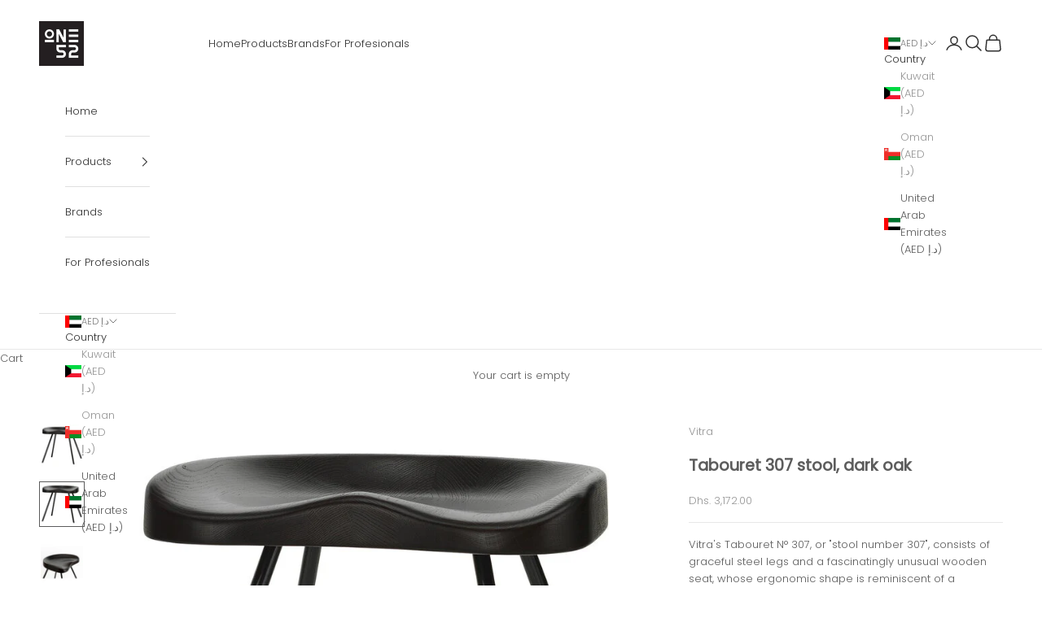

--- FILE ---
content_type: text/html; charset=utf-8
request_url: https://one52.ae/products/tabouret-307-stool-dark-oak
body_size: 36176
content:
<!doctype html>

<html class="no-js" lang="en" dir="ltr">
  <head>
    <meta charset="utf-8">
    <meta
      name="viewport"
      content="width=device-width, initial-scale=1.0, height=device-height, minimum-scale=1.0, maximum-scale=5.0"
    >

    <title>
      
        Vitra Tabouret 307 Stool, Dark Oak | One52 Furniture
        
      
    </title><meta name="description" content="Vitra&#39;s Tabouret N° 307, or &quot;stool number 307&quot;, consists of graceful steel legs and a fascinatingly unusual wooden seat, whose ergonomic shape is reminiscent of a traditional tractor seat. Created by French designer, architect and engineer Jean Prouvé, the stool&#39;s original design dates back to the 1950s. Almost 70 year"><link rel="canonical" href="https://one52.ae/products/tabouret-307-stool-dark-oak"><link rel="shortcut icon" href="//one52.ae/cdn/shop/files/One52_Logo_Black.png?v=1678716593&width=96">
      <link rel="apple-touch-icon" href="//one52.ae/cdn/shop/files/One52_Logo_Black.png?v=1678716593&width=180"><link rel="preconnect" href="https://fonts.shopifycdn.com" crossorigin>
    <link rel="dns-prefetch" href="https://productreviews.shopifycdn.com"><link rel="preload" href="//one52.ae/cdn/fonts/jost/jost_n4.d47a1b6347ce4a4c9f437608011273009d91f2b7.woff2" as="font" type="font/woff2" crossorigin><link rel="preload" href="//one52.ae/cdn/fonts/poppins/poppins_n3.05f58335c3209cce17da4f1f1ab324ebe2982441.woff2" as="font" type="font/woff2" crossorigin><meta property="og:type" content="product">
  <meta property="og:title" content="Tabouret 307 stool, dark oak">
  <meta property="product:price:amount" content="3,172.00">
  <meta property="product:price:currency" content="AED"><meta property="og:image" content="http://one52.ae/cdn/shop/products/24ac92c0e83bc9e2c660b4c8be1d2e6b.jpg?v=1684097039&width=2048">
  <meta property="og:image:secure_url" content="https://one52.ae/cdn/shop/products/24ac92c0e83bc9e2c660b4c8be1d2e6b.jpg?v=1684097039&width=2048">
  <meta property="og:image:width" content="800">
  <meta property="og:image:height" content="800"><meta property="og:description" content="Vitra&#39;s Tabouret N° 307, or &quot;stool number 307&quot;, consists of graceful steel legs and a fascinatingly unusual wooden seat, whose ergonomic shape is reminiscent of a traditional tractor seat. Created by French designer, architect and engineer Jean Prouvé, the stool&#39;s original design dates back to the 1950s. Almost 70 year"><meta property="og:url" content="https://one52.ae/products/tabouret-307-stool-dark-oak">
<meta property="og:site_name" content="ONE52 Furniture"><meta name="twitter:card" content="summary"><meta name="twitter:title" content="Tabouret 307 stool, dark oak">
  <meta name="twitter:description" content="Vitra&#39;s Tabouret N° 307, or &quot;stool number 307&quot;, consists of graceful steel legs and a fascinatingly unusual wooden seat, whose ergonomic shape is reminiscent of a traditional tractor seat. Created by French designer, architect and engineer Jean Prouvé, the stool&#39;s original design dates back to the 1950s. Almost 70 years later, in 2022, Vitra re-released the stool in shades inspired by Prouvé&#39;s original colour palette."><meta name="twitter:image" content="https://one52.ae/cdn/shop/products/24ac92c0e83bc9e2c660b4c8be1d2e6b.jpg?crop=center&height=1200&v=1684097039&width=1200">
  <meta name="twitter:image:alt" content="Vitra Tabouret 307 stool, dark oak | One52 Furniture">
  <script async crossorigin fetchpriority="high" src="/cdn/shopifycloud/importmap-polyfill/es-modules-shim.2.4.0.js"></script>
<script type="application/ld+json">
  {
    "@context": "https://schema.org",
    "@type": "Product",
    "productID": 8381907730705,
    "offers": [{
          "@type": "Offer",
          "name": "Tabouret 307 stool, dark oak",
          "availability":"https://schema.org/InStock",
          "price": 3172.0,
          "priceCurrency": "AED",
          "priceValidUntil": "2026-01-27","sku": "21205904","hasMerchantReturnPolicy": {
              "merchantReturnLink": "https:\/\/one52.ae\/policies\/refund-policy"
            },"shippingDetails": {
              "shippingSettingsLink": "https:\/\/one52.ae\/policies\/shipping-policy"
            },"url": "https://one52.ae/products/tabouret-307-stool-dark-oak?variant=45153278558481"
        }
],"brand": {
      "@type": "Brand",
      "name": "Vitra"
    },
    "name": "Tabouret 307 stool, dark oak",
    "description": "Vitra's Tabouret N° 307, or \"stool number 307\", consists of graceful steel legs and a fascinatingly unusual wooden seat, whose ergonomic shape is reminiscent of a traditional tractor seat. Created by French designer, architect and engineer Jean Prouvé, the stool's original design dates back to the 1950s. Almost 70 years later, in 2022, Vitra re-released the stool in shades inspired by Prouvé's original colour palette.",
    "category": "Furniture",
    "url": "https://one52.ae/products/tabouret-307-stool-dark-oak",
    "sku": "21205904","weight": {
      "@type": "QuantitativeValue",
      "unitCode": "kg",
      "value": 0.0
      },"image": {
      "@type": "ImageObject",
      "url": "https://one52.ae/cdn/shop/products/24ac92c0e83bc9e2c660b4c8be1d2e6b.jpg?v=1684097039&width=1024",
      "image": "https://one52.ae/cdn/shop/products/24ac92c0e83bc9e2c660b4c8be1d2e6b.jpg?v=1684097039&width=1024",
      "name": "Vitra Tabouret 307 stool, dark oak | One52 Furniture",
      "width": "1024",
      "height": "1024"
    }
  }
  </script>



  <script type="application/ld+json">
  {
    "@context": "https://schema.org",
    "@type": "BreadcrumbList",
  "itemListElement": [{
      "@type": "ListItem",
      "position": 1,
      "name": "Home",
      "item": "https://one52.ae"
    },{
          "@type": "ListItem",
          "position": 2,
          "name": "Tabouret 307 stool, dark oak",
          "item": "https://one52.ae/products/tabouret-307-stool-dark-oak"
        }]
  }
  </script>

<style>/* Typography (heading) */
  @font-face {
  font-family: Jost;
  font-weight: 400;
  font-style: normal;
  font-display: fallback;
  src: url("//one52.ae/cdn/fonts/jost/jost_n4.d47a1b6347ce4a4c9f437608011273009d91f2b7.woff2") format("woff2"),
       url("//one52.ae/cdn/fonts/jost/jost_n4.791c46290e672b3f85c3d1c651ef2efa3819eadd.woff") format("woff");
}

@font-face {
  font-family: Jost;
  font-weight: 400;
  font-style: italic;
  font-display: fallback;
  src: url("//one52.ae/cdn/fonts/jost/jost_i4.b690098389649750ada222b9763d55796c5283a5.woff2") format("woff2"),
       url("//one52.ae/cdn/fonts/jost/jost_i4.fd766415a47e50b9e391ae7ec04e2ae25e7e28b0.woff") format("woff");
}

/* Typography (body) */
  @font-face {
  font-family: Poppins;
  font-weight: 300;
  font-style: normal;
  font-display: fallback;
  src: url("//one52.ae/cdn/fonts/poppins/poppins_n3.05f58335c3209cce17da4f1f1ab324ebe2982441.woff2") format("woff2"),
       url("//one52.ae/cdn/fonts/poppins/poppins_n3.6971368e1f131d2c8ff8e3a44a36b577fdda3ff5.woff") format("woff");
}

@font-face {
  font-family: Poppins;
  font-weight: 300;
  font-style: italic;
  font-display: fallback;
  src: url("//one52.ae/cdn/fonts/poppins/poppins_i3.8536b4423050219f608e17f134fe9ea3b01ed890.woff2") format("woff2"),
       url("//one52.ae/cdn/fonts/poppins/poppins_i3.0f4433ada196bcabf726ed78f8e37e0995762f7f.woff") format("woff");
}

@font-face {
  font-family: Poppins;
  font-weight: 400;
  font-style: normal;
  font-display: fallback;
  src: url("//one52.ae/cdn/fonts/poppins/poppins_n4.0ba78fa5af9b0e1a374041b3ceaadf0a43b41362.woff2") format("woff2"),
       url("//one52.ae/cdn/fonts/poppins/poppins_n4.214741a72ff2596839fc9760ee7a770386cf16ca.woff") format("woff");
}

@font-face {
  font-family: Poppins;
  font-weight: 400;
  font-style: italic;
  font-display: fallback;
  src: url("//one52.ae/cdn/fonts/poppins/poppins_i4.846ad1e22474f856bd6b81ba4585a60799a9f5d2.woff2") format("woff2"),
       url("//one52.ae/cdn/fonts/poppins/poppins_i4.56b43284e8b52fc64c1fd271f289a39e8477e9ec.woff") format("woff");
}

:root {
    /* Container */
    --container-max-width: 100%;
    --container-xxs-max-width: 27.5rem; /* 440px */
    --container-xs-max-width: 42.5rem; /* 680px */
    --container-sm-max-width: 61.25rem; /* 980px */
    --container-md-max-width: 71.875rem; /* 1150px */
    --container-lg-max-width: 78.75rem; /* 1260px */
    --container-xl-max-width: 85rem; /* 1360px */
    --container-gutter: 1.25rem;

    --section-with-border-vertical-spacing: 2.5rem;
    --section-with-border-vertical-spacing-tight:2.5rem;
    --section-without-border-vertical-spacing:3.75rem;
    --section-without-border-vertical-spacing-tight:3.75rem;

    --section-stack-gap:3rem;
    --section-stack-gap-tight: 2.25rem;

    /* Form settings */
    --form-gap: 1.25rem; /* Gap between fieldset and submit button */
    --fieldset-gap: 1rem; /* Gap between each form input within a fieldset */
    --form-control-gap: 0.625rem; /* Gap between input and label (ignored for floating label) */
    --checkbox-control-gap: 0.75rem; /* Horizontal gap between checkbox and its associated label */
    --input-padding-block: 0.65rem; /* Vertical padding for input, textarea and native select */
    --input-padding-inline: 0.8rem; /* Horizontal padding for input, textarea and native select */
    --checkbox-size: 0.875rem; /* Size (width and height) for checkbox */

    /* Other sizes */
    --sticky-area-height: calc(var(--announcement-bar-is-sticky, 0) * var(--announcement-bar-height, 0px) + var(--header-is-sticky, 0) * var(--header-height, 0px));

    /* RTL support */
    --transform-logical-flip: 1;
    --transform-origin-start: left;
    --transform-origin-end: right;

    /**
     * ---------------------------------------------------------------------
     * TYPOGRAPHY
     * ---------------------------------------------------------------------
     */

    /* Font properties */
    --heading-font-family: Jost, sans-serif;
    --heading-font-weight: 400;
    --heading-font-style: normal;
    --heading-text-transform: uppercase;
    --heading-letter-spacing: 0.18em;
    --text-font-family: Poppins, sans-serif;
    --text-font-weight: 300;
    --text-font-style: normal;
    --text-letter-spacing: 0.0em;
    --button-font: var(--heading-font-style) var(--heading-font-weight) var(--text-sm) / 1.65 var(--heading-font-family);
    --button-text-transform: uppercase;
    --button-letter-spacing: 0.18em;

    /* Font sizes */--text-heading-size-factor: 1;
    --text-h1: max(0.6875rem, clamp(1.375rem, 1.146341463414634rem + 0.975609756097561vw, 2rem) * var(--text-heading-size-factor));
    --text-h2: max(0.6875rem, clamp(1.25rem, 1.0670731707317074rem + 0.7804878048780488vw, 1.75rem) * var(--text-heading-size-factor));
    --text-h3: max(0.6875rem, clamp(1.125rem, 1.0335365853658536rem + 0.3902439024390244vw, 1.375rem) * var(--text-heading-size-factor));
    --text-h4: max(0.6875rem, clamp(1rem, 0.9542682926829268rem + 0.1951219512195122vw, 1.125rem) * var(--text-heading-size-factor));
    --text-h5: calc(0.875rem * var(--text-heading-size-factor));
    --text-h6: calc(0.75rem * var(--text-heading-size-factor));

    --text-xs: 0.75rem;
    --text-sm: 0.8125rem;
    --text-base: 0.875rem;
    --text-lg: 1.0rem;
    --text-xl: 1.0625rem;

    /**
     * ---------------------------------------------------------------------
     * COLORS
     * ---------------------------------------------------------------------
     */

    /* Color settings */--accent: 92 92 92;
    --text-primary: 92 92 92;
    --background-primary: 255 255 255;
    --background-secondary: 255 255 255;
    --border-color: 231 231 231;
    --page-overlay: 0 0 0 / 0.4;

    /* Button colors */
    --button-background-primary: 92 92 92;
    --button-text-primary: 255 255 255;

    /* Status colors */
    --success-background: 212 227 203;
    --success-text: 48 122 7;
    --warning-background: 253 241 224;
    --warning-text: 237 138 0;
    --error-background: 243 204 204;
    --error-text: 203 43 43;

    /* Product colors */
    --on-sale-text: 227 44 43;
    --on-sale-badge-background: 227 44 43;
    --on-sale-badge-text: 255 255 255;
    --sold-out-badge-background: 239 239 239;
    --sold-out-badge-text: 0 0 0 / 0.65;
    --custom-badge-background: 28 28 28;
    --custom-badge-text: 255 255 255;
    --star-color: 28 28 28;

    /* Header colors */--header-background: 255 255 255;
    --header-text: 48 48 48;
    --header-border-color: 224 224 224;

    /* Footer colors */--footer-background: 255 255 255;
    --footer-text: 48 48 48;
    --footer-border-color: 224 224 224;

    /* Modal colors */--modal-background: 255 255 255;
    --modal-text: 48 48 48;
    --modal-border-color: 224 224 224;

    /* Drawer colors (reuse the same as modal) */
    --drawer-background: 255 255 255;
    --drawer-text: 48 48 48;
    --drawer-border-color: 224 224 224;

    /* Popover background (uses the primary background) */
    --popover-background: 255 255 255;
    --popover-text: 92 92 92;
    --popover-border-color: 231 231 231;

    /* Rounded variables (used for border radius) */
    --rounded-full: 9999px;
    --button-border-radius: 0.0rem;
    --input-border-radius: 0.0rem;

    /* Box shadow */
    --shadow-sm: 0 2px 8px rgb(0 0 0 / 0.05);
    --shadow: 0 5px 15px rgb(0 0 0 / 0.05);
    --shadow-md: 0 5px 30px rgb(0 0 0 / 0.05);
    --shadow-block: px px px rgb(var(--text-primary) / 0.0);

    /**
     * ---------------------------------------------------------------------
     * OTHER
     * ---------------------------------------------------------------------
     */

    --checkmark-svg-url: url(//one52.ae/cdn/shop/t/27/assets/checkmark.svg?v=77552481021870063511699266925);
    --cursor-zoom-in-svg-url: url(//one52.ae/cdn/shop/t/27/assets/cursor-zoom-in.svg?v=129647466446949226931699266925);
  }

  [dir="rtl"]:root {
    /* RTL support */
    --transform-logical-flip: -1;
    --transform-origin-start: right;
    --transform-origin-end: left;
  }

  @media screen and (min-width: 700px) {
    :root {
      /* Typography (font size) */
      --text-xs: 0.6875rem;
      --text-sm: 0.75rem;
      --text-base: 0.8125rem;
      --text-lg: 0.9375rem;
      --text-xl: 1.1875rem;

      /* Spacing settings */
      --container-gutter: 2rem;
    }
  }

  @media screen and (min-width: 1000px) {
    :root {
      /* Spacing settings */
      --container-gutter: 3rem;

      --section-with-border-vertical-spacing: 4rem;
      --section-with-border-vertical-spacing-tight: 4rem;
      --section-without-border-vertical-spacing: 6rem;
      --section-without-border-vertical-spacing-tight: 6rem;

      --section-stack-gap:3rem;
      --section-stack-gap-tight:3rem;
    }
  }
</style><script>
  document.documentElement.classList.replace('no-js', 'js');

  // This allows to expose several variables to the global scope, to be used in scripts
  window.themeVariables = {
    settings: {
      showPageTransition: true,
      pageType: "product",
      moneyFormat: "Dhs. {{amount}}",
      moneyWithCurrencyFormat: "Dhs. {{amount}} AED",
      currencyCodeEnabled: false,
      cartType: "drawer"
    },

    strings: {
      addToCartButton: "Add to cart",
      soldOutButton: "Sold out",
      preOrderButton: "Pre-order",
      unavailableButton: "Unavailable",
      addedToCart: "Added to your cart!",
      closeGallery: "Close gallery",
      zoomGallery: "Zoom picture",
      errorGallery: "Image cannot be loaded",
      soldOutBadge: "Sold out",
      discountBadge: "Save @@",
      sku: "SKU:",
      shippingEstimatorNoResults: "Sorry, we do not ship to your address.",
      shippingEstimatorOneResult: "There is one shipping rate for your address:",
      shippingEstimatorMultipleResults: "There are several shipping rates for your address:",
      shippingEstimatorError: "One or more error occurred while retrieving shipping rates:",
      next: "Next",
      previous: "Previous"
    },

    mediaQueries: {
      'sm': 'screen and (min-width: 700px)',
      'md': 'screen and (min-width: 1000px)',
      'lg': 'screen and (min-width: 1150px)',
      'xl': 'screen and (min-width: 1400px)',
      '2xl': 'screen and (min-width: 1600px)',
      'sm-max': 'screen and (max-width: 699px)',
      'md-max': 'screen and (max-width: 999px)',
      'lg-max': 'screen and (max-width: 1149px)',
      'xl-max': 'screen and (max-width: 1399px)',
      '2xl-max': 'screen and (max-width: 1599px)',
      'motion-safe': '(prefers-reduced-motion: no-preference)',
      'motion-reduce': '(prefers-reduced-motion: reduce)',
      'supports-hover': 'screen and (pointer: fine)',
      'supports-touch': 'screen and (hover: none)'
    }
  };window.addEventListener('pageshow', async (event) => {
      const isReloaded = (window.performance.navigation && window.performance.navigation.type === 1) || window.performance.getEntriesByType('navigation').map((nav) => nav.type).includes('reload');

      if (window.matchMedia('(prefers-reduced-motion: no-preference)').matches && !event.persisted && !isReloaded && document.referrer.includes(location.host)) {
        await document.body.animate({opacity: [0, 1]}, {duration: 200}).finished;
      }

      document.body.style.setProperty('opacity', '1');
    });</script><script async src="//one52.ae/cdn/shop/t/27/assets/es-module-shims.min.js?v=41244696521020306371699266899"></script>
    <script type="importmap">
      {
        "imports": {
          "vendor": "//one52.ae/cdn/shop/t/27/assets/vendor.min.js?v=114730757745344854631699266899",
          "theme": "//one52.ae/cdn/shop/t/27/assets/theme.js?v=89963661938119220071699266899",
          "photoswipe": "//one52.ae/cdn/shop/t/27/assets/photoswipe.min.js?v=30761459775438637251699266899"
        }
      }
    </script>

    <script type="module" src="//one52.ae/cdn/shop/t/27/assets/vendor.min.js?v=114730757745344854631699266899"></script>
    <script type="module" src="//one52.ae/cdn/shop/t/27/assets/theme.js?v=89963661938119220071699266899"></script>

    <script>window.performance && window.performance.mark && window.performance.mark('shopify.content_for_header.start');</script><meta name="google-site-verification" content="NiX-tyb8N606oK_8NsZT7b5mYAhK0LNnl9XNOocC1W8">
<meta name="facebook-domain-verification" content="t4yunbjdh4ila3xts11guii3oto3el">
<meta id="shopify-digital-wallet" name="shopify-digital-wallet" content="/50822086840/digital_wallets/dialog">
<link rel="alternate" type="application/json+oembed" href="https://one52.ae/products/tabouret-307-stool-dark-oak.oembed">
<script async="async" src="/checkouts/internal/preloads.js?locale=en-AE"></script>
<script id="shopify-features" type="application/json">{"accessToken":"8ff773da1c0dbbf35a996a58bc4228dd","betas":["rich-media-storefront-analytics"],"domain":"one52.ae","predictiveSearch":true,"shopId":50822086840,"locale":"en"}</script>
<script>var Shopify = Shopify || {};
Shopify.shop = "one52demo.myshopify.com";
Shopify.locale = "en";
Shopify.currency = {"active":"AED","rate":"1.0"};
Shopify.country = "AE";
Shopify.theme = {"name":"New prestige","id":162135507217,"schema_name":"Prestige","schema_version":"7.3.6","theme_store_id":null,"role":"main"};
Shopify.theme.handle = "null";
Shopify.theme.style = {"id":null,"handle":null};
Shopify.cdnHost = "one52.ae/cdn";
Shopify.routes = Shopify.routes || {};
Shopify.routes.root = "/";</script>
<script type="module">!function(o){(o.Shopify=o.Shopify||{}).modules=!0}(window);</script>
<script>!function(o){function n(){var o=[];function n(){o.push(Array.prototype.slice.apply(arguments))}return n.q=o,n}var t=o.Shopify=o.Shopify||{};t.loadFeatures=n(),t.autoloadFeatures=n()}(window);</script>
<script id="shop-js-analytics" type="application/json">{"pageType":"product"}</script>
<script defer="defer" async type="module" src="//one52.ae/cdn/shopifycloud/shop-js/modules/v2/client.init-shop-cart-sync_C5BV16lS.en.esm.js"></script>
<script defer="defer" async type="module" src="//one52.ae/cdn/shopifycloud/shop-js/modules/v2/chunk.common_CygWptCX.esm.js"></script>
<script type="module">
  await import("//one52.ae/cdn/shopifycloud/shop-js/modules/v2/client.init-shop-cart-sync_C5BV16lS.en.esm.js");
await import("//one52.ae/cdn/shopifycloud/shop-js/modules/v2/chunk.common_CygWptCX.esm.js");

  window.Shopify.SignInWithShop?.initShopCartSync?.({"fedCMEnabled":true,"windoidEnabled":true});

</script>
<script>(function() {
  var isLoaded = false;
  function asyncLoad() {
    if (isLoaded) return;
    isLoaded = true;
    var urls = ["https:\/\/shopi.plexhr.com\/orderDeadlineInt\/script\/plex.php?shop=one52demo.myshopify.com","https:\/\/chimpstatic.com\/mcjs-connected\/js\/users\/83d8db1bdaf99d65d3944327a\/866529c9c99c188c241adf8fe.js?shop=one52demo.myshopify.com"];
    for (var i = 0; i < urls.length; i++) {
      var s = document.createElement('script');
      s.type = 'text/javascript';
      s.async = true;
      s.src = urls[i];
      var x = document.getElementsByTagName('script')[0];
      x.parentNode.insertBefore(s, x);
    }
  };
  if(window.attachEvent) {
    window.attachEvent('onload', asyncLoad);
  } else {
    window.addEventListener('load', asyncLoad, false);
  }
})();</script>
<script id="__st">var __st={"a":50822086840,"offset":14400,"reqid":"89cf0ffb-fe64-4952-b2bd-1cd96f301c49-1768641730","pageurl":"one52.ae\/products\/tabouret-307-stool-dark-oak","u":"08d41b66bae4","p":"product","rtyp":"product","rid":8381907730705};</script>
<script>window.ShopifyPaypalV4VisibilityTracking = true;</script>
<script id="captcha-bootstrap">!function(){'use strict';const t='contact',e='account',n='new_comment',o=[[t,t],['blogs',n],['comments',n],[t,'customer']],c=[[e,'customer_login'],[e,'guest_login'],[e,'recover_customer_password'],[e,'create_customer']],r=t=>t.map((([t,e])=>`form[action*='/${t}']:not([data-nocaptcha='true']) input[name='form_type'][value='${e}']`)).join(','),a=t=>()=>t?[...document.querySelectorAll(t)].map((t=>t.form)):[];function s(){const t=[...o],e=r(t);return a(e)}const i='password',u='form_key',d=['recaptcha-v3-token','g-recaptcha-response','h-captcha-response',i],f=()=>{try{return window.sessionStorage}catch{return}},m='__shopify_v',_=t=>t.elements[u];function p(t,e,n=!1){try{const o=window.sessionStorage,c=JSON.parse(o.getItem(e)),{data:r}=function(t){const{data:e,action:n}=t;return t[m]||n?{data:e,action:n}:{data:t,action:n}}(c);for(const[e,n]of Object.entries(r))t.elements[e]&&(t.elements[e].value=n);n&&o.removeItem(e)}catch(o){console.error('form repopulation failed',{error:o})}}const l='form_type',E='cptcha';function T(t){t.dataset[E]=!0}const w=window,h=w.document,L='Shopify',v='ce_forms',y='captcha';let A=!1;((t,e)=>{const n=(g='f06e6c50-85a8-45c8-87d0-21a2b65856fe',I='https://cdn.shopify.com/shopifycloud/storefront-forms-hcaptcha/ce_storefront_forms_captcha_hcaptcha.v1.5.2.iife.js',D={infoText:'Protected by hCaptcha',privacyText:'Privacy',termsText:'Terms'},(t,e,n)=>{const o=w[L][v],c=o.bindForm;if(c)return c(t,g,e,D).then(n);var r;o.q.push([[t,g,e,D],n]),r=I,A||(h.body.append(Object.assign(h.createElement('script'),{id:'captcha-provider',async:!0,src:r})),A=!0)});var g,I,D;w[L]=w[L]||{},w[L][v]=w[L][v]||{},w[L][v].q=[],w[L][y]=w[L][y]||{},w[L][y].protect=function(t,e){n(t,void 0,e),T(t)},Object.freeze(w[L][y]),function(t,e,n,w,h,L){const[v,y,A,g]=function(t,e,n){const i=e?o:[],u=t?c:[],d=[...i,...u],f=r(d),m=r(i),_=r(d.filter((([t,e])=>n.includes(e))));return[a(f),a(m),a(_),s()]}(w,h,L),I=t=>{const e=t.target;return e instanceof HTMLFormElement?e:e&&e.form},D=t=>v().includes(t);t.addEventListener('submit',(t=>{const e=I(t);if(!e)return;const n=D(e)&&!e.dataset.hcaptchaBound&&!e.dataset.recaptchaBound,o=_(e),c=g().includes(e)&&(!o||!o.value);(n||c)&&t.preventDefault(),c&&!n&&(function(t){try{if(!f())return;!function(t){const e=f();if(!e)return;const n=_(t);if(!n)return;const o=n.value;o&&e.removeItem(o)}(t);const e=Array.from(Array(32),(()=>Math.random().toString(36)[2])).join('');!function(t,e){_(t)||t.append(Object.assign(document.createElement('input'),{type:'hidden',name:u})),t.elements[u].value=e}(t,e),function(t,e){const n=f();if(!n)return;const o=[...t.querySelectorAll(`input[type='${i}']`)].map((({name:t})=>t)),c=[...d,...o],r={};for(const[a,s]of new FormData(t).entries())c.includes(a)||(r[a]=s);n.setItem(e,JSON.stringify({[m]:1,action:t.action,data:r}))}(t,e)}catch(e){console.error('failed to persist form',e)}}(e),e.submit())}));const S=(t,e)=>{t&&!t.dataset[E]&&(n(t,e.some((e=>e===t))),T(t))};for(const o of['focusin','change'])t.addEventListener(o,(t=>{const e=I(t);D(e)&&S(e,y())}));const B=e.get('form_key'),M=e.get(l),P=B&&M;t.addEventListener('DOMContentLoaded',(()=>{const t=y();if(P)for(const e of t)e.elements[l].value===M&&p(e,B);[...new Set([...A(),...v().filter((t=>'true'===t.dataset.shopifyCaptcha))])].forEach((e=>S(e,t)))}))}(h,new URLSearchParams(w.location.search),n,t,e,['guest_login'])})(!0,!1)}();</script>
<script integrity="sha256-4kQ18oKyAcykRKYeNunJcIwy7WH5gtpwJnB7kiuLZ1E=" data-source-attribution="shopify.loadfeatures" defer="defer" src="//one52.ae/cdn/shopifycloud/storefront/assets/storefront/load_feature-a0a9edcb.js" crossorigin="anonymous"></script>
<script data-source-attribution="shopify.dynamic_checkout.dynamic.init">var Shopify=Shopify||{};Shopify.PaymentButton=Shopify.PaymentButton||{isStorefrontPortableWallets:!0,init:function(){window.Shopify.PaymentButton.init=function(){};var t=document.createElement("script");t.src="https://one52.ae/cdn/shopifycloud/portable-wallets/latest/portable-wallets.en.js",t.type="module",document.head.appendChild(t)}};
</script>
<script data-source-attribution="shopify.dynamic_checkout.buyer_consent">
  function portableWalletsHideBuyerConsent(e){var t=document.getElementById("shopify-buyer-consent"),n=document.getElementById("shopify-subscription-policy-button");t&&n&&(t.classList.add("hidden"),t.setAttribute("aria-hidden","true"),n.removeEventListener("click",e))}function portableWalletsShowBuyerConsent(e){var t=document.getElementById("shopify-buyer-consent"),n=document.getElementById("shopify-subscription-policy-button");t&&n&&(t.classList.remove("hidden"),t.removeAttribute("aria-hidden"),n.addEventListener("click",e))}window.Shopify?.PaymentButton&&(window.Shopify.PaymentButton.hideBuyerConsent=portableWalletsHideBuyerConsent,window.Shopify.PaymentButton.showBuyerConsent=portableWalletsShowBuyerConsent);
</script>
<script>
  function portableWalletsCleanup(e){e&&e.src&&console.error("Failed to load portable wallets script "+e.src);var t=document.querySelectorAll("shopify-accelerated-checkout .shopify-payment-button__skeleton, shopify-accelerated-checkout-cart .wallet-cart-button__skeleton"),e=document.getElementById("shopify-buyer-consent");for(let e=0;e<t.length;e++)t[e].remove();e&&e.remove()}function portableWalletsNotLoadedAsModule(e){e instanceof ErrorEvent&&"string"==typeof e.message&&e.message.includes("import.meta")&&"string"==typeof e.filename&&e.filename.includes("portable-wallets")&&(window.removeEventListener("error",portableWalletsNotLoadedAsModule),window.Shopify.PaymentButton.failedToLoad=e,"loading"===document.readyState?document.addEventListener("DOMContentLoaded",window.Shopify.PaymentButton.init):window.Shopify.PaymentButton.init())}window.addEventListener("error",portableWalletsNotLoadedAsModule);
</script>

<script type="module" src="https://one52.ae/cdn/shopifycloud/portable-wallets/latest/portable-wallets.en.js" onError="portableWalletsCleanup(this)" crossorigin="anonymous"></script>
<script nomodule>
  document.addEventListener("DOMContentLoaded", portableWalletsCleanup);
</script>

<link id="shopify-accelerated-checkout-styles" rel="stylesheet" media="screen" href="https://one52.ae/cdn/shopifycloud/portable-wallets/latest/accelerated-checkout-backwards-compat.css" crossorigin="anonymous">
<style id="shopify-accelerated-checkout-cart">
        #shopify-buyer-consent {
  margin-top: 1em;
  display: inline-block;
  width: 100%;
}

#shopify-buyer-consent.hidden {
  display: none;
}

#shopify-subscription-policy-button {
  background: none;
  border: none;
  padding: 0;
  text-decoration: underline;
  font-size: inherit;
  cursor: pointer;
}

#shopify-subscription-policy-button::before {
  box-shadow: none;
}

      </style>

<script>window.performance && window.performance.mark && window.performance.mark('shopify.content_for_header.end');</script>
<link href="//one52.ae/cdn/shop/t/27/assets/theme.css?v=62420860264510945811699266899" rel="stylesheet" type="text/css" media="all" /><script src="https://cdn.shopify.com/extensions/cfc76123-b24f-4e9a-a1dc-585518796af7/forms-2294/assets/shopify-forms-loader.js" type="text/javascript" defer="defer"></script>
<link href="https://monorail-edge.shopifysvc.com" rel="dns-prefetch">
<script>(function(){if ("sendBeacon" in navigator && "performance" in window) {try {var session_token_from_headers = performance.getEntriesByType('navigation')[0].serverTiming.find(x => x.name == '_s').description;} catch {var session_token_from_headers = undefined;}var session_cookie_matches = document.cookie.match(/_shopify_s=([^;]*)/);var session_token_from_cookie = session_cookie_matches && session_cookie_matches.length === 2 ? session_cookie_matches[1] : "";var session_token = session_token_from_headers || session_token_from_cookie || "";function handle_abandonment_event(e) {var entries = performance.getEntries().filter(function(entry) {return /monorail-edge.shopifysvc.com/.test(entry.name);});if (!window.abandonment_tracked && entries.length === 0) {window.abandonment_tracked = true;var currentMs = Date.now();var navigation_start = performance.timing.navigationStart;var payload = {shop_id: 50822086840,url: window.location.href,navigation_start,duration: currentMs - navigation_start,session_token,page_type: "product"};window.navigator.sendBeacon("https://monorail-edge.shopifysvc.com/v1/produce", JSON.stringify({schema_id: "online_store_buyer_site_abandonment/1.1",payload: payload,metadata: {event_created_at_ms: currentMs,event_sent_at_ms: currentMs}}));}}window.addEventListener('pagehide', handle_abandonment_event);}}());</script>
<script id="web-pixels-manager-setup">(function e(e,d,r,n,o){if(void 0===o&&(o={}),!Boolean(null===(a=null===(i=window.Shopify)||void 0===i?void 0:i.analytics)||void 0===a?void 0:a.replayQueue)){var i,a;window.Shopify=window.Shopify||{};var t=window.Shopify;t.analytics=t.analytics||{};var s=t.analytics;s.replayQueue=[],s.publish=function(e,d,r){return s.replayQueue.push([e,d,r]),!0};try{self.performance.mark("wpm:start")}catch(e){}var l=function(){var e={modern:/Edge?\/(1{2}[4-9]|1[2-9]\d|[2-9]\d{2}|\d{4,})\.\d+(\.\d+|)|Firefox\/(1{2}[4-9]|1[2-9]\d|[2-9]\d{2}|\d{4,})\.\d+(\.\d+|)|Chrom(ium|e)\/(9{2}|\d{3,})\.\d+(\.\d+|)|(Maci|X1{2}).+ Version\/(15\.\d+|(1[6-9]|[2-9]\d|\d{3,})\.\d+)([,.]\d+|)( \(\w+\)|)( Mobile\/\w+|) Safari\/|Chrome.+OPR\/(9{2}|\d{3,})\.\d+\.\d+|(CPU[ +]OS|iPhone[ +]OS|CPU[ +]iPhone|CPU IPhone OS|CPU iPad OS)[ +]+(15[._]\d+|(1[6-9]|[2-9]\d|\d{3,})[._]\d+)([._]\d+|)|Android:?[ /-](13[3-9]|1[4-9]\d|[2-9]\d{2}|\d{4,})(\.\d+|)(\.\d+|)|Android.+Firefox\/(13[5-9]|1[4-9]\d|[2-9]\d{2}|\d{4,})\.\d+(\.\d+|)|Android.+Chrom(ium|e)\/(13[3-9]|1[4-9]\d|[2-9]\d{2}|\d{4,})\.\d+(\.\d+|)|SamsungBrowser\/([2-9]\d|\d{3,})\.\d+/,legacy:/Edge?\/(1[6-9]|[2-9]\d|\d{3,})\.\d+(\.\d+|)|Firefox\/(5[4-9]|[6-9]\d|\d{3,})\.\d+(\.\d+|)|Chrom(ium|e)\/(5[1-9]|[6-9]\d|\d{3,})\.\d+(\.\d+|)([\d.]+$|.*Safari\/(?![\d.]+ Edge\/[\d.]+$))|(Maci|X1{2}).+ Version\/(10\.\d+|(1[1-9]|[2-9]\d|\d{3,})\.\d+)([,.]\d+|)( \(\w+\)|)( Mobile\/\w+|) Safari\/|Chrome.+OPR\/(3[89]|[4-9]\d|\d{3,})\.\d+\.\d+|(CPU[ +]OS|iPhone[ +]OS|CPU[ +]iPhone|CPU IPhone OS|CPU iPad OS)[ +]+(10[._]\d+|(1[1-9]|[2-9]\d|\d{3,})[._]\d+)([._]\d+|)|Android:?[ /-](13[3-9]|1[4-9]\d|[2-9]\d{2}|\d{4,})(\.\d+|)(\.\d+|)|Mobile Safari.+OPR\/([89]\d|\d{3,})\.\d+\.\d+|Android.+Firefox\/(13[5-9]|1[4-9]\d|[2-9]\d{2}|\d{4,})\.\d+(\.\d+|)|Android.+Chrom(ium|e)\/(13[3-9]|1[4-9]\d|[2-9]\d{2}|\d{4,})\.\d+(\.\d+|)|Android.+(UC? ?Browser|UCWEB|U3)[ /]?(15\.([5-9]|\d{2,})|(1[6-9]|[2-9]\d|\d{3,})\.\d+)\.\d+|SamsungBrowser\/(5\.\d+|([6-9]|\d{2,})\.\d+)|Android.+MQ{2}Browser\/(14(\.(9|\d{2,})|)|(1[5-9]|[2-9]\d|\d{3,})(\.\d+|))(\.\d+|)|K[Aa][Ii]OS\/(3\.\d+|([4-9]|\d{2,})\.\d+)(\.\d+|)/},d=e.modern,r=e.legacy,n=navigator.userAgent;return n.match(d)?"modern":n.match(r)?"legacy":"unknown"}(),u="modern"===l?"modern":"legacy",c=(null!=n?n:{modern:"",legacy:""})[u],f=function(e){return[e.baseUrl,"/wpm","/b",e.hashVersion,"modern"===e.buildTarget?"m":"l",".js"].join("")}({baseUrl:d,hashVersion:r,buildTarget:u}),m=function(e){var d=e.version,r=e.bundleTarget,n=e.surface,o=e.pageUrl,i=e.monorailEndpoint;return{emit:function(e){var a=e.status,t=e.errorMsg,s=(new Date).getTime(),l=JSON.stringify({metadata:{event_sent_at_ms:s},events:[{schema_id:"web_pixels_manager_load/3.1",payload:{version:d,bundle_target:r,page_url:o,status:a,surface:n,error_msg:t},metadata:{event_created_at_ms:s}}]});if(!i)return console&&console.warn&&console.warn("[Web Pixels Manager] No Monorail endpoint provided, skipping logging."),!1;try{return self.navigator.sendBeacon.bind(self.navigator)(i,l)}catch(e){}var u=new XMLHttpRequest;try{return u.open("POST",i,!0),u.setRequestHeader("Content-Type","text/plain"),u.send(l),!0}catch(e){return console&&console.warn&&console.warn("[Web Pixels Manager] Got an unhandled error while logging to Monorail."),!1}}}}({version:r,bundleTarget:l,surface:e.surface,pageUrl:self.location.href,monorailEndpoint:e.monorailEndpoint});try{o.browserTarget=l,function(e){var d=e.src,r=e.async,n=void 0===r||r,o=e.onload,i=e.onerror,a=e.sri,t=e.scriptDataAttributes,s=void 0===t?{}:t,l=document.createElement("script"),u=document.querySelector("head"),c=document.querySelector("body");if(l.async=n,l.src=d,a&&(l.integrity=a,l.crossOrigin="anonymous"),s)for(var f in s)if(Object.prototype.hasOwnProperty.call(s,f))try{l.dataset[f]=s[f]}catch(e){}if(o&&l.addEventListener("load",o),i&&l.addEventListener("error",i),u)u.appendChild(l);else{if(!c)throw new Error("Did not find a head or body element to append the script");c.appendChild(l)}}({src:f,async:!0,onload:function(){if(!function(){var e,d;return Boolean(null===(d=null===(e=window.Shopify)||void 0===e?void 0:e.analytics)||void 0===d?void 0:d.initialized)}()){var d=window.webPixelsManager.init(e)||void 0;if(d){var r=window.Shopify.analytics;r.replayQueue.forEach((function(e){var r=e[0],n=e[1],o=e[2];d.publishCustomEvent(r,n,o)})),r.replayQueue=[],r.publish=d.publishCustomEvent,r.visitor=d.visitor,r.initialized=!0}}},onerror:function(){return m.emit({status:"failed",errorMsg:"".concat(f," has failed to load")})},sri:function(e){var d=/^sha384-[A-Za-z0-9+/=]+$/;return"string"==typeof e&&d.test(e)}(c)?c:"",scriptDataAttributes:o}),m.emit({status:"loading"})}catch(e){m.emit({status:"failed",errorMsg:(null==e?void 0:e.message)||"Unknown error"})}}})({shopId: 50822086840,storefrontBaseUrl: "https://one52.ae",extensionsBaseUrl: "https://extensions.shopifycdn.com/cdn/shopifycloud/web-pixels-manager",monorailEndpoint: "https://monorail-edge.shopifysvc.com/unstable/produce_batch",surface: "storefront-renderer",enabledBetaFlags: ["2dca8a86"],webPixelsConfigList: [{"id":"763363601","configuration":"{\"config\":\"{\\\"pixel_id\\\":\\\"G-K8VXKJTF2N\\\",\\\"google_tag_ids\\\":[\\\"G-K8VXKJTF2N\\\",\\\"GT-NMDM9QT\\\"],\\\"target_country\\\":\\\"AE\\\",\\\"gtag_events\\\":[{\\\"type\\\":\\\"begin_checkout\\\",\\\"action_label\\\":\\\"G-K8VXKJTF2N\\\"},{\\\"type\\\":\\\"search\\\",\\\"action_label\\\":\\\"G-K8VXKJTF2N\\\"},{\\\"type\\\":\\\"view_item\\\",\\\"action_label\\\":[\\\"G-K8VXKJTF2N\\\",\\\"MC-PGQY8MQF9V\\\"]},{\\\"type\\\":\\\"purchase\\\",\\\"action_label\\\":[\\\"G-K8VXKJTF2N\\\",\\\"MC-PGQY8MQF9V\\\"]},{\\\"type\\\":\\\"page_view\\\",\\\"action_label\\\":[\\\"G-K8VXKJTF2N\\\",\\\"MC-PGQY8MQF9V\\\"]},{\\\"type\\\":\\\"add_payment_info\\\",\\\"action_label\\\":\\\"G-K8VXKJTF2N\\\"},{\\\"type\\\":\\\"add_to_cart\\\",\\\"action_label\\\":\\\"G-K8VXKJTF2N\\\"}],\\\"enable_monitoring_mode\\\":false}\"}","eventPayloadVersion":"v1","runtimeContext":"OPEN","scriptVersion":"b2a88bafab3e21179ed38636efcd8a93","type":"APP","apiClientId":1780363,"privacyPurposes":[],"dataSharingAdjustments":{"protectedCustomerApprovalScopes":["read_customer_address","read_customer_email","read_customer_name","read_customer_personal_data","read_customer_phone"]}},{"id":"283967761","configuration":"{\"pixel_id\":\"1104434013938654\",\"pixel_type\":\"facebook_pixel\",\"metaapp_system_user_token\":\"-\"}","eventPayloadVersion":"v1","runtimeContext":"OPEN","scriptVersion":"ca16bc87fe92b6042fbaa3acc2fbdaa6","type":"APP","apiClientId":2329312,"privacyPurposes":["ANALYTICS","MARKETING","SALE_OF_DATA"],"dataSharingAdjustments":{"protectedCustomerApprovalScopes":["read_customer_address","read_customer_email","read_customer_name","read_customer_personal_data","read_customer_phone"]}},{"id":"shopify-app-pixel","configuration":"{}","eventPayloadVersion":"v1","runtimeContext":"STRICT","scriptVersion":"0450","apiClientId":"shopify-pixel","type":"APP","privacyPurposes":["ANALYTICS","MARKETING"]},{"id":"shopify-custom-pixel","eventPayloadVersion":"v1","runtimeContext":"LAX","scriptVersion":"0450","apiClientId":"shopify-pixel","type":"CUSTOM","privacyPurposes":["ANALYTICS","MARKETING"]}],isMerchantRequest: false,initData: {"shop":{"name":"ONE52 Furniture","paymentSettings":{"currencyCode":"AED"},"myshopifyDomain":"one52demo.myshopify.com","countryCode":"AE","storefrontUrl":"https:\/\/one52.ae"},"customer":null,"cart":null,"checkout":null,"productVariants":[{"price":{"amount":3172.0,"currencyCode":"AED"},"product":{"title":"Tabouret 307 stool, dark oak","vendor":"Vitra","id":"8381907730705","untranslatedTitle":"Tabouret 307 stool, dark oak","url":"\/products\/tabouret-307-stool-dark-oak","type":"Furniture"},"id":"45153278558481","image":{"src":"\/\/one52.ae\/cdn\/shop\/products\/AK21205904.jpg?v=1684419503"},"sku":"21205904","title":"Default Title","untranslatedTitle":"Default Title"}],"purchasingCompany":null},},"https://one52.ae/cdn","fcfee988w5aeb613cpc8e4bc33m6693e112",{"modern":"","legacy":""},{"shopId":"50822086840","storefrontBaseUrl":"https:\/\/one52.ae","extensionBaseUrl":"https:\/\/extensions.shopifycdn.com\/cdn\/shopifycloud\/web-pixels-manager","surface":"storefront-renderer","enabledBetaFlags":"[\"2dca8a86\"]","isMerchantRequest":"false","hashVersion":"fcfee988w5aeb613cpc8e4bc33m6693e112","publish":"custom","events":"[[\"page_viewed\",{}],[\"product_viewed\",{\"productVariant\":{\"price\":{\"amount\":3172.0,\"currencyCode\":\"AED\"},\"product\":{\"title\":\"Tabouret 307 stool, dark oak\",\"vendor\":\"Vitra\",\"id\":\"8381907730705\",\"untranslatedTitle\":\"Tabouret 307 stool, dark oak\",\"url\":\"\/products\/tabouret-307-stool-dark-oak\",\"type\":\"Furniture\"},\"id\":\"45153278558481\",\"image\":{\"src\":\"\/\/one52.ae\/cdn\/shop\/products\/AK21205904.jpg?v=1684419503\"},\"sku\":\"21205904\",\"title\":\"Default Title\",\"untranslatedTitle\":\"Default Title\"}}]]"});</script><script>
  window.ShopifyAnalytics = window.ShopifyAnalytics || {};
  window.ShopifyAnalytics.meta = window.ShopifyAnalytics.meta || {};
  window.ShopifyAnalytics.meta.currency = 'AED';
  var meta = {"product":{"id":8381907730705,"gid":"gid:\/\/shopify\/Product\/8381907730705","vendor":"Vitra","type":"Furniture","handle":"tabouret-307-stool-dark-oak","variants":[{"id":45153278558481,"price":317200,"name":"Tabouret 307 stool, dark oak","public_title":null,"sku":"21205904"}],"remote":false},"page":{"pageType":"product","resourceType":"product","resourceId":8381907730705,"requestId":"89cf0ffb-fe64-4952-b2bd-1cd96f301c49-1768641730"}};
  for (var attr in meta) {
    window.ShopifyAnalytics.meta[attr] = meta[attr];
  }
</script>
<script class="analytics">
  (function () {
    var customDocumentWrite = function(content) {
      var jquery = null;

      if (window.jQuery) {
        jquery = window.jQuery;
      } else if (window.Checkout && window.Checkout.$) {
        jquery = window.Checkout.$;
      }

      if (jquery) {
        jquery('body').append(content);
      }
    };

    var hasLoggedConversion = function(token) {
      if (token) {
        return document.cookie.indexOf('loggedConversion=' + token) !== -1;
      }
      return false;
    }

    var setCookieIfConversion = function(token) {
      if (token) {
        var twoMonthsFromNow = new Date(Date.now());
        twoMonthsFromNow.setMonth(twoMonthsFromNow.getMonth() + 2);

        document.cookie = 'loggedConversion=' + token + '; expires=' + twoMonthsFromNow;
      }
    }

    var trekkie = window.ShopifyAnalytics.lib = window.trekkie = window.trekkie || [];
    if (trekkie.integrations) {
      return;
    }
    trekkie.methods = [
      'identify',
      'page',
      'ready',
      'track',
      'trackForm',
      'trackLink'
    ];
    trekkie.factory = function(method) {
      return function() {
        var args = Array.prototype.slice.call(arguments);
        args.unshift(method);
        trekkie.push(args);
        return trekkie;
      };
    };
    for (var i = 0; i < trekkie.methods.length; i++) {
      var key = trekkie.methods[i];
      trekkie[key] = trekkie.factory(key);
    }
    trekkie.load = function(config) {
      trekkie.config = config || {};
      trekkie.config.initialDocumentCookie = document.cookie;
      var first = document.getElementsByTagName('script')[0];
      var script = document.createElement('script');
      script.type = 'text/javascript';
      script.onerror = function(e) {
        var scriptFallback = document.createElement('script');
        scriptFallback.type = 'text/javascript';
        scriptFallback.onerror = function(error) {
                var Monorail = {
      produce: function produce(monorailDomain, schemaId, payload) {
        var currentMs = new Date().getTime();
        var event = {
          schema_id: schemaId,
          payload: payload,
          metadata: {
            event_created_at_ms: currentMs,
            event_sent_at_ms: currentMs
          }
        };
        return Monorail.sendRequest("https://" + monorailDomain + "/v1/produce", JSON.stringify(event));
      },
      sendRequest: function sendRequest(endpointUrl, payload) {
        // Try the sendBeacon API
        if (window && window.navigator && typeof window.navigator.sendBeacon === 'function' && typeof window.Blob === 'function' && !Monorail.isIos12()) {
          var blobData = new window.Blob([payload], {
            type: 'text/plain'
          });

          if (window.navigator.sendBeacon(endpointUrl, blobData)) {
            return true;
          } // sendBeacon was not successful

        } // XHR beacon

        var xhr = new XMLHttpRequest();

        try {
          xhr.open('POST', endpointUrl);
          xhr.setRequestHeader('Content-Type', 'text/plain');
          xhr.send(payload);
        } catch (e) {
          console.log(e);
        }

        return false;
      },
      isIos12: function isIos12() {
        return window.navigator.userAgent.lastIndexOf('iPhone; CPU iPhone OS 12_') !== -1 || window.navigator.userAgent.lastIndexOf('iPad; CPU OS 12_') !== -1;
      }
    };
    Monorail.produce('monorail-edge.shopifysvc.com',
      'trekkie_storefront_load_errors/1.1',
      {shop_id: 50822086840,
      theme_id: 162135507217,
      app_name: "storefront",
      context_url: window.location.href,
      source_url: "//one52.ae/cdn/s/trekkie.storefront.cd680fe47e6c39ca5d5df5f0a32d569bc48c0f27.min.js"});

        };
        scriptFallback.async = true;
        scriptFallback.src = '//one52.ae/cdn/s/trekkie.storefront.cd680fe47e6c39ca5d5df5f0a32d569bc48c0f27.min.js';
        first.parentNode.insertBefore(scriptFallback, first);
      };
      script.async = true;
      script.src = '//one52.ae/cdn/s/trekkie.storefront.cd680fe47e6c39ca5d5df5f0a32d569bc48c0f27.min.js';
      first.parentNode.insertBefore(script, first);
    };
    trekkie.load(
      {"Trekkie":{"appName":"storefront","development":false,"defaultAttributes":{"shopId":50822086840,"isMerchantRequest":null,"themeId":162135507217,"themeCityHash":"3121309008348115608","contentLanguage":"en","currency":"AED","eventMetadataId":"cd6c1f74-90df-478e-8a41-c2ef2aa8bf02"},"isServerSideCookieWritingEnabled":true,"monorailRegion":"shop_domain","enabledBetaFlags":["65f19447"]},"Session Attribution":{},"S2S":{"facebookCapiEnabled":true,"source":"trekkie-storefront-renderer","apiClientId":580111}}
    );

    var loaded = false;
    trekkie.ready(function() {
      if (loaded) return;
      loaded = true;

      window.ShopifyAnalytics.lib = window.trekkie;

      var originalDocumentWrite = document.write;
      document.write = customDocumentWrite;
      try { window.ShopifyAnalytics.merchantGoogleAnalytics.call(this); } catch(error) {};
      document.write = originalDocumentWrite;

      window.ShopifyAnalytics.lib.page(null,{"pageType":"product","resourceType":"product","resourceId":8381907730705,"requestId":"89cf0ffb-fe64-4952-b2bd-1cd96f301c49-1768641730","shopifyEmitted":true});

      var match = window.location.pathname.match(/checkouts\/(.+)\/(thank_you|post_purchase)/)
      var token = match? match[1]: undefined;
      if (!hasLoggedConversion(token)) {
        setCookieIfConversion(token);
        window.ShopifyAnalytics.lib.track("Viewed Product",{"currency":"AED","variantId":45153278558481,"productId":8381907730705,"productGid":"gid:\/\/shopify\/Product\/8381907730705","name":"Tabouret 307 stool, dark oak","price":"3172.00","sku":"21205904","brand":"Vitra","variant":null,"category":"Furniture","nonInteraction":true,"remote":false},undefined,undefined,{"shopifyEmitted":true});
      window.ShopifyAnalytics.lib.track("monorail:\/\/trekkie_storefront_viewed_product\/1.1",{"currency":"AED","variantId":45153278558481,"productId":8381907730705,"productGid":"gid:\/\/shopify\/Product\/8381907730705","name":"Tabouret 307 stool, dark oak","price":"3172.00","sku":"21205904","brand":"Vitra","variant":null,"category":"Furniture","nonInteraction":true,"remote":false,"referer":"https:\/\/one52.ae\/products\/tabouret-307-stool-dark-oak"});
      }
    });


        var eventsListenerScript = document.createElement('script');
        eventsListenerScript.async = true;
        eventsListenerScript.src = "//one52.ae/cdn/shopifycloud/storefront/assets/shop_events_listener-3da45d37.js";
        document.getElementsByTagName('head')[0].appendChild(eventsListenerScript);

})();</script>
<script
  defer
  src="https://one52.ae/cdn/shopifycloud/perf-kit/shopify-perf-kit-3.0.4.min.js"
  data-application="storefront-renderer"
  data-shop-id="50822086840"
  data-render-region="gcp-us-east1"
  data-page-type="product"
  data-theme-instance-id="162135507217"
  data-theme-name="Prestige"
  data-theme-version="7.3.6"
  data-monorail-region="shop_domain"
  data-resource-timing-sampling-rate="10"
  data-shs="true"
  data-shs-beacon="true"
  data-shs-export-with-fetch="true"
  data-shs-logs-sample-rate="1"
  data-shs-beacon-endpoint="https://one52.ae/api/collect"
></script>
</head>

  

  <body class="features--button-transition features--zoom-image features--page-transition "><template id="drawer-default-template">
  <div part="base">
    <div part="overlay"></div>

    <div part="content">
      <header part="header">
        <slot name="header"></slot>

        <button type="button" is="dialog-close-button" part="close-button tap-area" aria-label="Close"><svg aria-hidden="true" focusable="false" fill="none" width="14" class="icon icon-close" viewBox="0 0 16 16">
      <path d="m1 1 14 14M1 15 15 1" stroke="currentColor" stroke-width="1.5"/>
    </svg>

  </button>
      </header>

      <div part="body">
        <slot></slot>
      </div>

      <footer part="footer">
        <slot name="footer"></slot>
      </footer>
    </div>
  </div>
</template><template id="modal-default-template">
  <div part="base">
    <div part="overlay"></div>

    <div part="content">
      <header part="header">
        <slot name="header"></slot>

        <button type="button" is="dialog-close-button" part="close-button tap-area" aria-label="Close"><svg aria-hidden="true" focusable="false" fill="none" width="14" class="icon icon-close" viewBox="0 0 16 16">
      <path d="m1 1 14 14M1 15 15 1" stroke="currentColor" stroke-width="1.5"/>
    </svg>

  </button>
      </header>

      <div part="body">
        <slot></slot>
      </div>
    </div>
  </div>
</template><template id="popover-default-template">
  <div part="base">
    <div part="overlay"></div>

    <div part="content">
      <header part="header">
        <slot name="header"></slot>

        <button type="button" is="dialog-close-button" part="close-button tap-area" aria-label="Close"><svg aria-hidden="true" focusable="false" fill="none" width="14" class="icon icon-close" viewBox="0 0 16 16">
      <path d="m1 1 14 14M1 15 15 1" stroke="currentColor" stroke-width="1.5"/>
    </svg>

  </button>
      </header>

      <div part="body">
        <slot></slot>
      </div>
    </div>
  </div>
</template><template id="header-search-default-template">
  <div part="base">
    <div part="overlay"></div>

    <div part="content">
      <slot></slot>
    </div>
  </div>
</template><template id="video-media-default-template">
  <slot></slot>

  <svg part="play-button" fill="none" width="48" height="48" viewBox="0 0 48 48">
    <path fill-rule="evenodd" clip-rule="evenodd" d="M48 24c0 13.255-10.745 24-24 24S0 37.255 0 24 10.745 0 24 0s24 10.745 24 24Zm-18 0-9-6.6v13.2l9-6.6Z" fill="var(--play-button-background, #ffffff)"/>
  </svg>
</template><loading-bar class="loading-bar" aria-hidden="true"></loading-bar>
    <a href="#main" allow-hash-change class="skip-to-content sr-only">
      Skip to content
    </a><!-- BEGIN sections: header-group -->
<header id="shopify-section-sections--21437415817489__header" class="shopify-section shopify-section-group-header-group shopify-section--header"><style>
  :root {
    --header-is-sticky: 1;
  }

  #shopify-section-sections--21437415817489__header {
    --header-grid: "primary-nav logo secondary-nav" / minmax(0, 1fr) auto minmax(0, 1fr);
    --header-padding-block: 1rem;
    --header-transparent-header-text-color: 255 255 255;
    --header-separation-border-color: var(--border-color);

    position: relative;
    z-index: 5;
  }

  @media screen and (min-width: 700px) {
    #shopify-section-sections--21437415817489__header {
      --header-padding-block: 1.6rem;
    }
  }

  @media screen and (min-width: 1000px) {
    #shopify-section-sections--21437415817489__header {--header-grid: "logo primary-nav secondary-nav" / auto minmax(0, 1fr) auto;}
  }#shopify-section-sections--21437415817489__header {
      position: sticky;
      top: 0;
    }

    .shopify-section--announcement-bar ~ #shopify-section-sections--21437415817489__header {
      top: calc(var(--announcement-bar-is-sticky, 0) * var(--announcement-bar-height, 0px));
    }#shopify-section-sections--21437415817489__header {
      --header-logo-width: 50px;
      --header-logo-height: 50px;
    }

    @media screen and (min-width: 700px) {
      #shopify-section-sections--21437415817489__header {
        --header-logo-width: 55px;
        --header-logo-height: 55px;
      }
    }</style>

<height-observer variable="header">
  <x-header class="header">
      <a href="/" class="header__logo"><span class="sr-only">ONE52 Furniture</span><img src="//one52.ae/cdn/shop/files/One52-Logo-Blackx512.jpg?v=1684412159&amp;width=512" alt="" srcset="//one52.ae/cdn/shop/files/One52-Logo-Blackx512.jpg?v=1684412159&amp;width=110 110w, //one52.ae/cdn/shop/files/One52-Logo-Blackx512.jpg?v=1684412159&amp;width=165 165w" width="512" height="512" sizes="55px" class="header__logo-image"></a>
    
<nav
        class="header__primary-nav "
        aria-label="Primary navigation"
      >
        <button
          type="button"
          aria-controls="sidebar-menu"
          
            class="md:hidden"
          
        >
          <span class="sr-only">Open navigation menu</span><svg aria-hidden="true" fill="none" focusable="false" width="24" class="header__nav-icon icon icon-hamburger" viewBox="0 0 24 24">
      <path d="M1 19h22M1 12h22M1 5h22" stroke="currentColor" stroke-width="1.5" stroke-linecap="square"/>
    </svg></button><ul class="contents unstyled-list md-max:hidden">

              <li class="header__primary-nav-item" data-title="Home"><a
                    href="/"
                    class="block h6"
                    
                  >Home</a></li>

              <li class="header__primary-nav-item" data-title="Products"><details
                    is="mega-menu-disclosure"
                    class="header__menu-disclosure"
                    follow-summary-link
                    trigger="hover"
                  >
                    <summary data-follow-link="/collections" class="h6">Products</summary><div class="mega-menu " ><ul class="mega-menu__linklist unstyled-list"><li class="v-stack justify-items-start gap-5">
          <a href="/collections/storage-furniture" class="h6">Storage furniture</a><ul class="v-stack gap-2.5 unstyled-list"><li>
                  <a href="/collections/storage-furniture/Sideboards-&-Dressers" class="link-faded">Sideboards & Dressers</a>
                </li><li>
                  <a href="/collections/storage-furniture/Storage-Units" class="link-faded">Storage Units</a>
                </li><li>
                  <a href="/collections/storage-furniture/Tv-Stands" class="link-faded">Tv Stands</a>
                </li><li>
                  <a href="/collections/storage-furniture/Cabinets" class="link-faded">Cabinets</a>
                </li></ul></li><li class="v-stack justify-items-start gap-5">
          <a href="/collections/tables" class="h6">Tables</a><ul class="v-stack gap-2.5 unstyled-list"><li>
                  <a href="/collections/tables" class="link-faded">Coffee Tables</a>
                </li><li>
                  <a href="https://one52.ae/collections/vitra?filter.p.product_type=Furniture&filter.p.tag=Dining+Tables" class="link-faded">Dining Tables</a>
                </li><li>
                  <a href="/collections/tables/Kitchen-Carts-&-Trolleys" class="link-faded">Kitchen Carts & Trolleys</a>
                </li><li>
                  <a href="/collections/tables" class="link-faded">Kitchen Carts & Trolleys</a>
                </li><li>
                  <a href="/collections/tables/Side-&-End-Tables" class="link-faded">Side & End Tables</a>
                </li></ul></li><li class="v-stack justify-items-start gap-5">
          <a href="/collections/chairs" class="h6">Chairs</a><ul class="v-stack gap-2.5 unstyled-list"><li>
                  <a href="/collections/chairs/Dining-Chairs" class="link-faded">Dining Chairs</a>
                </li><li>
                  <a href="/collections/chairs/Bar-Stools-&-Chairs" class="link-faded">Bar Stools & Chairs</a>
                </li><li>
                  <a href="/collections/chairs/Stools" class="link-faded">Stools</a>
                </li><li>
                  <a href="/collections/chairs/Armchairs-&-Lounge-Chairs" class="link-faded">Armchairs & Lounge Chairs</a>
                </li><li>
                  <a href="/collections/chairs/Office-Chairs" class="link-faded">Office Chairs</a>
                </li><li>
                  <a href="/collections/chairs/Benches" class="link-faded">Benches</a>
                </li><li>
                  <a href="/collections/chairs/Poufs-&-Ottomans" class="link-faded">Poufs & Ottomans</a>
                </li><li>
                  <a href="/collections/chairs/Rocking-Chairs" class="link-faded">Rocking Chairs</a>
                </li></ul></li><li class="v-stack justify-items-start gap-5">
          <a href="/collections/sofas/Sofas" class="h6">Sofas</a><ul class="v-stack gap-2.5 unstyled-list"><li>
                  <a href="https://one52.ae/collections/sofas" class="link-faded">Sofas</a>
                </li><li>
                  <a href="/collections/sofas/Daybeds" class="link-faded">Daybeds</a>
                </li></ul></li><li class="v-stack justify-items-start gap-5">
          <a href="/collections/shelves/Shelves" class="h6">Shelves</a><ul class="v-stack gap-2.5 unstyled-list"><li>
                  <a href="/collections/shelves/Bookcases" class="link-faded">Bookcases</a>
                </li><li>
                  <a href="/collections/shelves/Shelving-Units" class="link-faded">Shelving Units</a>
                </li><li>
                  <a href="/collections/shelves/Wall-Shelves" class="link-faded">Wall Shelves</a>
                </li></ul></li><li class="v-stack justify-items-start gap-5">
          <a href="/collections/lighting" class="h6">Lighting</a><ul class="v-stack gap-2.5 unstyled-list"><li>
                  <a href="/collections/lighting/Ceiling-Lamps" class="link-faded">Ceiling Lamps</a>
                </li><li>
                  <a href="/collections/lighting/Table-Lamps" class="link-faded">Table Lamps</a>
                </li><li>
                  <a href="/collections/lighting/Floor-Lamps" class="link-faded">Floor Lamps</a>
                </li><li>
                  <a href="/collections/lighting/Wall-Lamps" class="link-faded">Wall Lamps</a>
                </li><li>
                  <a href="/collections/lighting/Outdoor-Lamps" class="link-faded">Outdoor Lamps</a>
                </li><li>
                  <a href="/collections/lighting/Lighting-Accessories" class="link-faded">Lighting Accessories</a>
                </li></ul></li><li class="v-stack justify-items-start gap-5">
          <a href="/collections/decoration" class="h6">Decoration</a><ul class="v-stack gap-2.5 unstyled-list"><li>
                  <a href="/collections/decoration/Mirrors" class="link-faded">Mirrors</a>
                </li><li>
                  <a href="/collections/decoration/Candles-&-Candleholders" class="link-faded">Candles & Candleholders</a>
                </li><li>
                  <a href="/collections/decoration/Vases" class="link-faded">Vases</a>
                </li><li>
                  <a href="/collections/decoration/Clocks" class="link-faded">Clocks</a>
                </li><li>
                  <a href="/collections/decoration/Decorative-Objects" class="link-faded">Decorative Objects</a>
                </li><li>
                  <a href="/collections/decoration/Posters-&-Memory-Boards" class="link-faded">Posters & Memory Boards</a>
                </li><li>
                  <a href="/collections/decoration/Wallpapers" class="link-faded">Wallpapers</a>
                </li><li>
                  <a href="/collections/decoration/Indoor-Gardening" class="link-faded">Indoor Gardening</a>
                </li></ul></li><li class="v-stack justify-items-start gap-5">
          <a href="/collections/small-storage" class="h6">Home Organizer</a><ul class="v-stack gap-2.5 unstyled-list"><li>
                  <a href="/collections/small-storage/Storage-Baskets" class="link-faded">Storage Baskets</a>
                </li><li>
                  <a href="/collections/small-storage/Magazine-Racks" class="link-faded">Magazine Racks</a>
                </li><li>
                  <a href="/collections/small-storage/Storage-Containers" class="link-faded">Storage Containers</a>
                </li><li>
                  <a href="/collections/storage-furniture/Jars-&-Boxes" class="link-faded">Jars & Boxes</a>
                </li><li>
                  <a href="/collections/small-storage/Coat-Racks-&-Hangers" class="link-faded">Coat Racks & Hangers</a>
                </li><li>
                  <a href="/collections/housekeeping/Waste-Bins" class="link-faded">Waste Bins</a>
                </li></ul></li><li class="v-stack justify-items-start gap-5">
          <a href="/collections/textiles" class="h6">Textiles</a><ul class="v-stack gap-2.5 unstyled-list"><li>
                  <a href="https://one52.ae/collections/all?filter.p.tag=Rugs+%26+Carpets" class="link-faded">Rugs & Carpets</a>
                </li><li>
                  <a href="/collections/textiles/Cushions" class="link-faded">Cushions</a>
                </li><li>
                  <a href="/collections/textiles/Wall-Hanging" class="link-faded">Wall Hanging</a>
                </li><li>
                  <a href="/collections/textiles/Throws-&-Bed-Covers" class="link-faded">Throws & Bed Covers</a>
                </li><li>
                  <a href="/collections/textiles/Bed-Linen" class="link-faded">Bed Linen</a>
                </li><li>
                  <a href="/collections/textiles/Table-Linen" class="link-faded">Table Linen</a>
                </li><li>
                  <a href="/collections/textiles/Fabrics" class="link-faded">Fabrics</a>
                </li></ul></li><li class="v-stack justify-items-start gap-5">
          <a href="/collections/books-magazines" class="h6">Books & magazines</a><ul class="v-stack gap-2.5 unstyled-list"><li>
                  <a href="/collections/books-magazines/Design-&-Interiors" class="link-faded">Design & Interiors</a>
                </li></ul></li></ul></div></details></li>

              <li class="header__primary-nav-item" data-title="Brands"><a
                    href="/pages/manufacturers"
                    class="block h6"
                    
                  >Brands</a></li>

              <li class="header__primary-nav-item" data-title="For Profesionals"><details
                    is="mega-menu-disclosure"
                    class="header__menu-disclosure"
                    follow-summary-link
                    trigger="hover"
                  >
                    <summary data-follow-link="/pages/professional-spaces" class="h6">For Profesionals</summary><div class="mega-menu " ><div class="mega-menu__promo"><a href="/collections/workspace" class="v-stack justify-items-center gap-4 sm:gap-5 group"><div class="overflow-hidden"><img src="//one52.ae/cdn/shop/files/4_70d4a683-94e5-4f98-a5dd-82b6ed6fa35c.png?v=1698073440&amp;width=400" alt="" srcset="//one52.ae/cdn/shop/files/4_70d4a683-94e5-4f98-a5dd-82b6ed6fa35c.png?v=1698073440&amp;width=315 315w" width="400" height="650" loading="lazy" sizes="315px" class="zoom-image group-hover:zoom"></div><div class="v-stack text-center gap-2.5"><p class="h6">Workspace</p></div></a><a href="/collections/tables" class="v-stack justify-items-center gap-4 sm:gap-5 group"><div class="overflow-hidden"><img src="//one52.ae/cdn/shop/files/3_7c3ee882-9f56-4a8d-8d75-36d47e864798.png?v=1698073421&amp;width=400" alt="" srcset="//one52.ae/cdn/shop/files/3_7c3ee882-9f56-4a8d-8d75-36d47e864798.png?v=1698073421&amp;width=315 315w" width="400" height="650" loading="lazy" sizes="315px" class="zoom-image group-hover:zoom"></div></a><a href="/collections/welcome-area" class="v-stack justify-items-center gap-4 sm:gap-5 group"><div class="overflow-hidden"><img src="//one52.ae/cdn/shop/files/2_d7625608-48e5-44a1-81aa-5d773f4c994a.png?v=1698073402&amp;width=400" alt="" srcset="//one52.ae/cdn/shop/files/2_d7625608-48e5-44a1-81aa-5d773f4c994a.png?v=1698073402&amp;width=315 315w" width="400" height="650" loading="lazy" sizes="315px" class="zoom-image group-hover:zoom"></div></a><a href="/collections/lounge" class="v-stack justify-items-center gap-4 sm:gap-5 group"><div class="overflow-hidden"><img src="//one52.ae/cdn/shop/files/1_5636d3e9-7f0d-4fb9-b676-24cf273d37d4.png?v=1698073372&amp;width=400" alt="" srcset="//one52.ae/cdn/shop/files/1_5636d3e9-7f0d-4fb9-b676-24cf273d37d4.png?v=1698073372&amp;width=315 315w" width="400" height="650" loading="lazy" sizes="315px" class="zoom-image group-hover:zoom"></div></a></div></div></details></li></ul></nav><nav class="header__secondary-nav" aria-label="Secondary navigation"><div class="localization-selectors md-max:hidden"><div class="relative">
      <button type="button" class="localization-toggle heading text-xxs link-faded" aria-controls="popover-localization-header-nav-sections--21437415817489__header-country" aria-expanded="false"><img src="//cdn.shopify.com/static/images/flags/ae.svg?format=jpg&amp;width=60" alt="United Arab Emirates" srcset="//cdn.shopify.com/static/images/flags/ae.svg?format=jpg&amp;width=60 60w" width="60" height="45" loading="lazy" class="country-flag"><span>AED د.إ</span><svg aria-hidden="true" focusable="false" fill="none" width="10" class="icon icon-chevron-down" viewBox="0 0 10 10">
      <path d="m1 3 4 4 4-4" stroke="currentColor" stroke-linecap="square"/>
    </svg></button>

      <x-popover id="popover-localization-header-nav-sections--21437415817489__header-country" initial-focus="[aria-selected='true']" class="popover popover--bottom-end">
        <p class="h4" slot="header">Country</p><form method="post" action="/localization" id="localization-form-header-nav-sections--21437415817489__header-country" accept-charset="UTF-8" class="shopify-localization-form" enctype="multipart/form-data"><input type="hidden" name="form_type" value="localization" /><input type="hidden" name="utf8" value="✓" /><input type="hidden" name="_method" value="put" /><input type="hidden" name="return_to" value="/products/tabouret-307-stool-dark-oak" /><x-listbox class="popover__value-list"><button type="submit" name="country_code" class="h-stack gap-2.5" role="option" value="KW" aria-selected="false"><img src="//cdn.shopify.com/static/images/flags/kw.svg?format=jpg&amp;width=60" alt="Kuwait" srcset="//cdn.shopify.com/static/images/flags/kw.svg?format=jpg&amp;width=60 60w" width="60" height="45" loading="lazy" class="country-flag"><span>Kuwait (AED د.إ)</span>
              </button><button type="submit" name="country_code" class="h-stack gap-2.5" role="option" value="OM" aria-selected="false"><img src="//cdn.shopify.com/static/images/flags/om.svg?format=jpg&amp;width=60" alt="Oman" srcset="//cdn.shopify.com/static/images/flags/om.svg?format=jpg&amp;width=60 60w" width="60" height="45" loading="lazy" class="country-flag"><span>Oman (AED د.إ)</span>
              </button><button type="submit" name="country_code" class="h-stack gap-2.5" role="option" value="AE" aria-selected="true"><img src="//cdn.shopify.com/static/images/flags/ae.svg?format=jpg&amp;width=60" alt="United Arab Emirates" srcset="//cdn.shopify.com/static/images/flags/ae.svg?format=jpg&amp;width=60 60w" width="60" height="45" loading="lazy" class="country-flag"><span>United Arab Emirates (AED د.إ)</span>
              </button></x-listbox></form></x-popover>
    </div></div><a href="/account" class="sm-max:hidden">
          <span class="sr-only">Open account page</span><svg aria-hidden="true" fill="none" focusable="false" width="24" class="header__nav-icon icon icon-account" viewBox="0 0 24 24">
      <path d="M16.125 8.75c-.184 2.478-2.063 4.5-4.125 4.5s-3.944-2.021-4.125-4.5c-.187-2.578 1.64-4.5 4.125-4.5 2.484 0 4.313 1.969 4.125 4.5Z" stroke="currentColor" stroke-width="1.5" stroke-linecap="round" stroke-linejoin="round"/>
      <path d="M3.017 20.747C3.783 16.5 7.922 14.25 12 14.25s8.217 2.25 8.984 6.497" stroke="currentColor" stroke-width="1.5" stroke-miterlimit="10"/>
    </svg></a><a href="/search" aria-controls="header-search-sections--21437415817489__header">
          <span class="sr-only">Open search</span><svg aria-hidden="true" fill="none" focusable="false" width="24" class="header__nav-icon icon icon-search" viewBox="0 0 24 24">
      <path d="M10.364 3a7.364 7.364 0 1 0 0 14.727 7.364 7.364 0 0 0 0-14.727Z" stroke="currentColor" stroke-width="1.5" stroke-miterlimit="10"/>
      <path d="M15.857 15.858 21 21.001" stroke="currentColor" stroke-width="1.5" stroke-miterlimit="10" stroke-linecap="round"/>
    </svg></a><a
        href="/cart"
        class="relative"
        
          aria-controls="cart-drawer"
        
      >
        <span class="sr-only">Open cart</span><svg aria-hidden="true" fill="none" focusable="false" width="24" class="header__nav-icon icon icon-cart" viewBox="0 0 24 24"><path d="M4.75 8.25A.75.75 0 0 0 4 9L3 19.125c0 1.418 1.207 2.625 2.625 2.625h12.75c1.418 0 2.625-1.149 2.625-2.566L20 9a.75.75 0 0 0-.75-.75H4.75Zm2.75 0v-1.5a4.5 4.5 0 0 1 4.5-4.5v0a4.5 4.5 0 0 1 4.5 4.5v1.5" stroke="currentColor" stroke-width="1.5" stroke-linecap="round" stroke-linejoin="round"/></svg><cart-dot
          class="header__cart-dot  "
        ></cart-dot>
      </a>
    </nav><header-search id="header-search-sections--21437415817489__header" class="header-search">
  <div class="container">
    <form id="predictive-search-form" action="/search" method="GET" aria-owns="header-predictive-search" class="header-search__form" role="search">
      <div class="header-search__form-control"><svg aria-hidden="true" fill="none" focusable="false" width="20" class="icon icon-search" viewBox="0 0 24 24">
      <path d="M10.364 3a7.364 7.364 0 1 0 0 14.727 7.364 7.364 0 0 0 0-14.727Z" stroke="currentColor" stroke-width="1.5" stroke-miterlimit="10"/>
      <path d="M15.857 15.858 21 21.001" stroke="currentColor" stroke-width="1.5" stroke-miterlimit="10" stroke-linecap="round"/>
    </svg><input type="search" name="q" spellcheck="false" class="header-search__input h5 sm:h4" aria-label="Search" placeholder="Search for...">
        <button type="button" is="dialog-close-button">
          <span class="sr-only">Close</span><svg aria-hidden="true" focusable="false" fill="none" width="16" class="icon icon-close" viewBox="0 0 16 16">
      <path d="m1 1 14 14M1 15 15 1" stroke="currentColor" stroke-width="1.5"/>
    </svg>

  </button>
      </div>
    </form>

    <predictive-search id="header-predictive-search" class="predictive-search">
      <div class="predictive-search__content" slot="results"></div>
    </predictive-search>
  </div>
</header-search><template id="header-sidebar-template">
  <div part="base">
    <div part="overlay"></div>

    <div part="content">
      <header part="header">
        <button type="button" is="dialog-close-button" part="close-button tap-area" aria-label="Close"><svg aria-hidden="true" focusable="false" fill="none" width="16" class="icon icon-close" viewBox="0 0 16 16">
      <path d="m1 1 14 14M1 15 15 1" stroke="currentColor" stroke-width="1.5"/>
    </svg>

  </button>
      </header>

      <div part="panel-list">
        <slot name="main-panel"></slot><slot name="collapsible-panel"></slot></div>
    </div>
  </div>
</template>

<header-sidebar id="sidebar-menu" class="header-sidebar drawer drawer--sm" template="header-sidebar-template" open-from="left"><div class="header-sidebar__main-panel" slot="main-panel">
    <div class="header-sidebar__scroller">
      <ul class="header-sidebar__linklist divide-y unstyled-list" role="list"><li><a href="/" class="header-sidebar__linklist-button h6">Home</a></li><li><button type="button" class="header-sidebar__linklist-button h6" aria-controls="header-panel-2" aria-expanded="false">Products<svg aria-hidden="true" focusable="false" fill="none" width="12" class="icon icon-chevron-right  icon--direction-aware" viewBox="0 0 10 10">
      <path d="m3 9 4-4-4-4" stroke="currentColor" stroke-linecap="square"/>
    </svg></button></li><li><a href="/pages/manufacturers" class="header-sidebar__linklist-button h6">Brands</a></li><li><a href="/pages/professional-spaces" class="header-sidebar__linklist-button h6">For Profesionals</a></li></ul>
    </div><div class="header-sidebar__footer"><a href="/account" class="text-with-icon smallcaps sm:hidden"><svg aria-hidden="true" fill="none" focusable="false" width="20" class="icon icon-account" viewBox="0 0 24 24">
      <path d="M16.125 8.75c-.184 2.478-2.063 4.5-4.125 4.5s-3.944-2.021-4.125-4.5c-.187-2.578 1.64-4.5 4.125-4.5 2.484 0 4.313 1.969 4.125 4.5Z" stroke="currentColor" stroke-width="1.5" stroke-linecap="round" stroke-linejoin="round"/>
      <path d="M3.017 20.747C3.783 16.5 7.922 14.25 12 14.25s8.217 2.25 8.984 6.497" stroke="currentColor" stroke-width="1.5" stroke-miterlimit="10"/>
    </svg>Account</a><div class="localization-selectors"><div class="relative">
      <button type="button" class="localization-toggle heading text-xxs link-faded" aria-controls="popover-localization-header-sidebar-sections--21437415817489__header-country" aria-expanded="false"><img src="//cdn.shopify.com/static/images/flags/ae.svg?format=jpg&amp;width=60" alt="United Arab Emirates" srcset="//cdn.shopify.com/static/images/flags/ae.svg?format=jpg&amp;width=60 60w" width="60" height="45" loading="lazy" class="country-flag"><span>AED د.إ</span><svg aria-hidden="true" focusable="false" fill="none" width="10" class="icon icon-chevron-down" viewBox="0 0 10 10">
      <path d="m1 3 4 4 4-4" stroke="currentColor" stroke-linecap="square"/>
    </svg></button>

      <x-popover id="popover-localization-header-sidebar-sections--21437415817489__header-country" initial-focus="[aria-selected='true']" class="popover popover--top-start">
        <p class="h4" slot="header">Country</p><form method="post" action="/localization" id="localization-form-header-sidebar-sections--21437415817489__header-country" accept-charset="UTF-8" class="shopify-localization-form" enctype="multipart/form-data"><input type="hidden" name="form_type" value="localization" /><input type="hidden" name="utf8" value="✓" /><input type="hidden" name="_method" value="put" /><input type="hidden" name="return_to" value="/products/tabouret-307-stool-dark-oak" /><x-listbox class="popover__value-list"><button type="submit" name="country_code" class="h-stack gap-2.5" role="option" value="KW" aria-selected="false"><img src="//cdn.shopify.com/static/images/flags/kw.svg?format=jpg&amp;width=60" alt="Kuwait" srcset="//cdn.shopify.com/static/images/flags/kw.svg?format=jpg&amp;width=60 60w" width="60" height="45" loading="lazy" class="country-flag"><span>Kuwait (AED د.إ)</span>
              </button><button type="submit" name="country_code" class="h-stack gap-2.5" role="option" value="OM" aria-selected="false"><img src="//cdn.shopify.com/static/images/flags/om.svg?format=jpg&amp;width=60" alt="Oman" srcset="//cdn.shopify.com/static/images/flags/om.svg?format=jpg&amp;width=60 60w" width="60" height="45" loading="lazy" class="country-flag"><span>Oman (AED د.إ)</span>
              </button><button type="submit" name="country_code" class="h-stack gap-2.5" role="option" value="AE" aria-selected="true"><img src="//cdn.shopify.com/static/images/flags/ae.svg?format=jpg&amp;width=60" alt="United Arab Emirates" srcset="//cdn.shopify.com/static/images/flags/ae.svg?format=jpg&amp;width=60 60w" width="60" height="45" loading="lazy" class="country-flag"><span>United Arab Emirates (AED د.إ)</span>
              </button></x-listbox></form></x-popover>
    </div></div></div></div><header-sidebar-collapsible-panel class="header-sidebar__collapsible-panel" slot="collapsible-panel">
      <div class="header-sidebar__scroller"><div id="header-panel-2" class="header-sidebar__sub-panel" hidden>
              <button type="button" class="header-sidebar__back-button link-faded is-divided text-with-icon h6 md:hidden" data-action="close-panel"><svg aria-hidden="true" focusable="false" fill="none" width="12" class="icon icon-chevron-left  icon--direction-aware" viewBox="0 0 10 10">
      <path d="M7 1 3 5l4 4" stroke="currentColor" stroke-linecap="square"/>
    </svg>Products</button>

              <ul class="header-sidebar__linklist divide-y unstyled-list" role="list"><li><details is="accordion-disclosure" class="group">
                        <summary class="header-sidebar__linklist-button h6">Storage furniture<span class="animated-plus group-expanded:rotate" aria-hidden="true"></span>
                        </summary>

                        <div class="header-sidebar__nested-linklist"><a href="/collections/storage-furniture/Sideboards-&-Dressers" class="link-faded-reverse">Sideboards & Dressers</a><a href="/collections/storage-furniture/Storage-Units" class="link-faded-reverse">Storage Units</a><a href="/collections/storage-furniture/Tv-Stands" class="link-faded-reverse">Tv Stands</a><a href="/collections/storage-furniture/Cabinets" class="link-faded-reverse">Cabinets</a></div>
                      </details></li><li><details is="accordion-disclosure" class="group">
                        <summary class="header-sidebar__linklist-button h6">Tables<span class="animated-plus group-expanded:rotate" aria-hidden="true"></span>
                        </summary>

                        <div class="header-sidebar__nested-linklist"><a href="/collections/tables" class="link-faded-reverse">Coffee Tables</a><a href="https://one52.ae/collections/vitra?filter.p.product_type=Furniture&filter.p.tag=Dining+Tables" class="link-faded-reverse">Dining Tables</a><a href="/collections/tables/Kitchen-Carts-&-Trolleys" class="link-faded-reverse">Kitchen Carts & Trolleys</a><a href="/collections/tables" class="link-faded-reverse">Kitchen Carts & Trolleys</a><a href="/collections/tables/Side-&-End-Tables" class="link-faded-reverse">Side & End Tables</a></div>
                      </details></li><li><details is="accordion-disclosure" class="group">
                        <summary class="header-sidebar__linklist-button h6">Chairs<span class="animated-plus group-expanded:rotate" aria-hidden="true"></span>
                        </summary>

                        <div class="header-sidebar__nested-linklist"><a href="/collections/chairs/Dining-Chairs" class="link-faded-reverse">Dining Chairs</a><a href="/collections/chairs/Bar-Stools-&-Chairs" class="link-faded-reverse">Bar Stools & Chairs</a><a href="/collections/chairs/Stools" class="link-faded-reverse">Stools</a><a href="/collections/chairs/Armchairs-&-Lounge-Chairs" class="link-faded-reverse">Armchairs & Lounge Chairs</a><a href="/collections/chairs/Office-Chairs" class="link-faded-reverse">Office Chairs</a><a href="/collections/chairs/Benches" class="link-faded-reverse">Benches</a><a href="/collections/chairs/Poufs-&-Ottomans" class="link-faded-reverse">Poufs & Ottomans</a><a href="/collections/chairs/Rocking-Chairs" class="link-faded-reverse">Rocking Chairs</a></div>
                      </details></li><li><details is="accordion-disclosure" class="group">
                        <summary class="header-sidebar__linklist-button h6">Sofas<span class="animated-plus group-expanded:rotate" aria-hidden="true"></span>
                        </summary>

                        <div class="header-sidebar__nested-linklist"><a href="https://one52.ae/collections/sofas" class="link-faded-reverse">Sofas</a><a href="/collections/sofas/Daybeds" class="link-faded-reverse">Daybeds</a></div>
                      </details></li><li><details is="accordion-disclosure" class="group">
                        <summary class="header-sidebar__linklist-button h6">Shelves<span class="animated-plus group-expanded:rotate" aria-hidden="true"></span>
                        </summary>

                        <div class="header-sidebar__nested-linklist"><a href="/collections/shelves/Bookcases" class="link-faded-reverse">Bookcases</a><a href="/collections/shelves/Shelving-Units" class="link-faded-reverse">Shelving Units</a><a href="/collections/shelves/Wall-Shelves" class="link-faded-reverse">Wall Shelves</a></div>
                      </details></li><li><details is="accordion-disclosure" class="group">
                        <summary class="header-sidebar__linklist-button h6">Lighting<span class="animated-plus group-expanded:rotate" aria-hidden="true"></span>
                        </summary>

                        <div class="header-sidebar__nested-linklist"><a href="/collections/lighting/Ceiling-Lamps" class="link-faded-reverse">Ceiling Lamps</a><a href="/collections/lighting/Table-Lamps" class="link-faded-reverse">Table Lamps</a><a href="/collections/lighting/Floor-Lamps" class="link-faded-reverse">Floor Lamps</a><a href="/collections/lighting/Wall-Lamps" class="link-faded-reverse">Wall Lamps</a><a href="/collections/lighting/Outdoor-Lamps" class="link-faded-reverse">Outdoor Lamps</a><a href="/collections/lighting/Lighting-Accessories" class="link-faded-reverse">Lighting Accessories</a></div>
                      </details></li><li><details is="accordion-disclosure" class="group">
                        <summary class="header-sidebar__linklist-button h6">Decoration<span class="animated-plus group-expanded:rotate" aria-hidden="true"></span>
                        </summary>

                        <div class="header-sidebar__nested-linklist"><a href="/collections/decoration/Mirrors" class="link-faded-reverse">Mirrors</a><a href="/collections/decoration/Candles-&-Candleholders" class="link-faded-reverse">Candles & Candleholders</a><a href="/collections/decoration/Vases" class="link-faded-reverse">Vases</a><a href="/collections/decoration/Clocks" class="link-faded-reverse">Clocks</a><a href="/collections/decoration/Decorative-Objects" class="link-faded-reverse">Decorative Objects</a><a href="/collections/decoration/Posters-&-Memory-Boards" class="link-faded-reverse">Posters & Memory Boards</a><a href="/collections/decoration/Wallpapers" class="link-faded-reverse">Wallpapers</a><a href="/collections/decoration/Indoor-Gardening" class="link-faded-reverse">Indoor Gardening</a></div>
                      </details></li><li><details is="accordion-disclosure" class="group">
                        <summary class="header-sidebar__linklist-button h6">Home Organizer<span class="animated-plus group-expanded:rotate" aria-hidden="true"></span>
                        </summary>

                        <div class="header-sidebar__nested-linklist"><a href="/collections/small-storage/Storage-Baskets" class="link-faded-reverse">Storage Baskets</a><a href="/collections/small-storage/Magazine-Racks" class="link-faded-reverse">Magazine Racks</a><a href="/collections/small-storage/Storage-Containers" class="link-faded-reverse">Storage Containers</a><a href="/collections/storage-furniture/Jars-&-Boxes" class="link-faded-reverse">Jars & Boxes</a><a href="/collections/small-storage/Coat-Racks-&-Hangers" class="link-faded-reverse">Coat Racks & Hangers</a><a href="/collections/housekeeping/Waste-Bins" class="link-faded-reverse">Waste Bins</a></div>
                      </details></li><li><details is="accordion-disclosure" class="group">
                        <summary class="header-sidebar__linklist-button h6">Textiles<span class="animated-plus group-expanded:rotate" aria-hidden="true"></span>
                        </summary>

                        <div class="header-sidebar__nested-linklist"><a href="https://one52.ae/collections/all?filter.p.tag=Rugs+%26+Carpets" class="link-faded-reverse">Rugs & Carpets</a><a href="/collections/textiles/Cushions" class="link-faded-reverse">Cushions</a><a href="/collections/textiles/Wall-Hanging" class="link-faded-reverse">Wall Hanging</a><a href="/collections/textiles/Throws-&-Bed-Covers" class="link-faded-reverse">Throws & Bed Covers</a><a href="/collections/textiles/Bed-Linen" class="link-faded-reverse">Bed Linen</a><a href="/collections/textiles/Table-Linen" class="link-faded-reverse">Table Linen</a><a href="/collections/textiles/Fabrics" class="link-faded-reverse">Fabrics</a></div>
                      </details></li><li><details is="accordion-disclosure" class="group">
                        <summary class="header-sidebar__linklist-button h6">Books & magazines<span class="animated-plus group-expanded:rotate" aria-hidden="true"></span>
                        </summary>

                        <div class="header-sidebar__nested-linklist"><a href="/collections/books-magazines/Design-&-Interiors" class="link-faded-reverse">Design & Interiors</a></div>
                      </details></li></ul></div></div>
    </header-sidebar-collapsible-panel></header-sidebar></x-header>
</height-observer>

<script>
  document.documentElement.style.setProperty('--header-height', `${Math.round(document.getElementById('shopify-section-sections--21437415817489__header').clientHeight)}px`);
</script>


</header>
<!-- END sections: header-group --><!-- BEGIN sections: overlay-group -->
<section id="shopify-section-sections--21437415850257__cart-drawer" class="shopify-section shopify-section-group-overlay-group shopify-section--cart-drawer"><cart-drawer id="cart-drawer" class="cart-drawer drawer drawer--center-body" initial-focus="false" handle-editor-events>
  <p class="h4" slot="header">Cart</p><p class="h5 text-center">Your cart is empty</p></cart-drawer>

</section><div id="shopify-section-sections--21437415850257__newsletter-popup" class="shopify-section shopify-section-group-overlay-group shopify-section--popup"></div><aside id="shopify-section-sections--21437415850257__privacy-banner" class="shopify-section shopify-section-group-overlay-group shopify-section--privacy-banner"><privacy-banner class="pop-in privacy-banner" handle-editor-events style="--background: 28 28 28 ; background-color: rgb(var(--background));--text-color: 255 255 255; color: rgb(var(--text-color));--border-color:62 62 62;">
  <button class="pop-in__close-button tap-area" is="dialog-close-button">
    <span class="sr-only">Close</span><svg aria-hidden="true" focusable="false" fill="none" width="16" class="icon icon-close" viewBox="0 0 16 16">
      <path d="m1 1 14 14M1 15 15 1" stroke="currentColor" stroke-width="1.5"/>
    </svg>

  </button>

  <div class="v-stack gap-4"><p class="h6">🍪 Cookie policy</p><div class="prose text-xs"><p>We use cookies and similar technologies to provide the best experience on our website. Refer to our Privacy Policy for more information.</p></div><div class="h-stack gap-4">
      <button type="button" class="link text-xs" data-action="accept">Accept</button>
      <button type="button" class="link text-xs text-subdued" data-action="decline">Decline</button>
    </div>
  </div>
</privacy-banner>

</aside>
<!-- END sections: overlay-group --><main id="main" class="anchor">
      <section id="shopify-section-template--21437415194897__main" class="shopify-section shopify-section--main-product"><style>
  #shopify-section-template--21437415194897__main {
    --product-grid: "product-gallery" "product-info" "product-content" / minmax(0, 1fr);
  }

  @media screen and (min-width: 1000px) {
    #shopify-section-template--21437415194897__main {--product-grid: "product-gallery product-info" auto "product-content product-info" minmax(0, 1fr) / minmax(0, 0.65fr) minmax(0, 0.35fr);}
  }
</style>

<div class="section-spacing section-spacing--tight">
  <div class="container container--lg">
    <div class="product"><style>@media screen and (min-width: 1000px) {
    #shopify-section-template--21437415194897__main {/* Thumbnails on the left */
        --product-gallery-flex-direction: row-reverse;
        --product-gallery-thumbnail-list-grid-auto-flow: row;--product-gallery-carousel-grid: auto-flow dense / auto;
        --product-gallery-carousel-scroll-snap-type: none;
        --product-gallery-carousel-gap: 30px;}}
</style>

<product-gallery class="product-gallery" form="product-form-8381907730705-template--21437415194897__main"  allow-zoom="3"><button class="product-gallery__zoom-button circle-button circle-button--sm md:hidden" is="open-lightbox-button">
      <span class="sr-only">Zoom picture</span><svg aria-hidden="true" focusable="false" fill="none" width="12" class="icon icon-plus" viewBox="0 0 12 12">
      <path d="M6 0v12M0 6h12" stroke="currentColor" stroke-width="1"/>
    </svg></button><div class="product-gallery__image-list"><div class="contents"><scroll-carousel adaptive-height id="product-gallery-carousel-8381907730705-template--21437415194897__main" class="product-gallery__carousel scroll-area full-bleed md:unbleed" role="region"><div class="product-gallery__media snap-center " data-media-type="image" data-media-id="33846973235473" role="group" aria-label="Item 1 of 11" ><img src="//one52.ae/cdn/shop/products/24ac92c0e83bc9e2c660b4c8be1d2e6b.jpg?v=1684097039&amp;width=800" alt="Vitra Tabouret 307 stool, dark oak | One52 Furniture" srcset="//one52.ae/cdn/shop/products/24ac92c0e83bc9e2c660b4c8be1d2e6b.jpg?v=1684097039&amp;width=200 200w, //one52.ae/cdn/shop/products/24ac92c0e83bc9e2c660b4c8be1d2e6b.jpg?v=1684097039&amp;width=300 300w, //one52.ae/cdn/shop/products/24ac92c0e83bc9e2c660b4c8be1d2e6b.jpg?v=1684097039&amp;width=400 400w, //one52.ae/cdn/shop/products/24ac92c0e83bc9e2c660b4c8be1d2e6b.jpg?v=1684097039&amp;width=500 500w, //one52.ae/cdn/shop/products/24ac92c0e83bc9e2c660b4c8be1d2e6b.jpg?v=1684097039&amp;width=600 600w, //one52.ae/cdn/shop/products/24ac92c0e83bc9e2c660b4c8be1d2e6b.jpg?v=1684097039&amp;width=700 700w, //one52.ae/cdn/shop/products/24ac92c0e83bc9e2c660b4c8be1d2e6b.jpg?v=1684097039&amp;width=800 800w" width="800" height="800" loading="lazy" fetchpriority="auto" sizes="(max-width: 699px) calc(100vw - 40px), (max-width: 999px) calc(100vw - 64px), min(1100px, 819px - 96px)"></div><div class="product-gallery__media snap-center is-initial" data-media-type="image" data-media-id="33930993107217" role="group" aria-label="Item 2 of 11" ><img src="//one52.ae/cdn/shop/products/AK21205904.jpg?v=1684419503&amp;width=800" alt="Vitra Tabouret 307 stool, dark oak | One52 Furniture" srcset="//one52.ae/cdn/shop/products/AK21205904.jpg?v=1684419503&amp;width=200 200w, //one52.ae/cdn/shop/products/AK21205904.jpg?v=1684419503&amp;width=300 300w, //one52.ae/cdn/shop/products/AK21205904.jpg?v=1684419503&amp;width=400 400w, //one52.ae/cdn/shop/products/AK21205904.jpg?v=1684419503&amp;width=500 500w, //one52.ae/cdn/shop/products/AK21205904.jpg?v=1684419503&amp;width=600 600w, //one52.ae/cdn/shop/products/AK21205904.jpg?v=1684419503&amp;width=700 700w, //one52.ae/cdn/shop/products/AK21205904.jpg?v=1684419503&amp;width=800 800w" width="800" height="800" loading="eager" fetchpriority="high" sizes="(max-width: 699px) calc(100vw - 40px), (max-width: 999px) calc(100vw - 64px), min(1100px, 819px - 96px)"></div><div class="product-gallery__media snap-center " data-media-type="image" data-media-id="33930993139985" role="group" aria-label="Item 3 of 11" ><img src="//one52.ae/cdn/shop/products/6103033_Tabouret-307-Detail_v_fullbleed_1440x_2f2dbab9-9445-4c8f-9ab7-89e2b01b1397.jpg?v=1684419503&amp;width=800" alt="Vitra Tabouret 307 stool, dark oak | One52 Furniture" srcset="//one52.ae/cdn/shop/products/6103033_Tabouret-307-Detail_v_fullbleed_1440x_2f2dbab9-9445-4c8f-9ab7-89e2b01b1397.jpg?v=1684419503&amp;width=200 200w, //one52.ae/cdn/shop/products/6103033_Tabouret-307-Detail_v_fullbleed_1440x_2f2dbab9-9445-4c8f-9ab7-89e2b01b1397.jpg?v=1684419503&amp;width=300 300w, //one52.ae/cdn/shop/products/6103033_Tabouret-307-Detail_v_fullbleed_1440x_2f2dbab9-9445-4c8f-9ab7-89e2b01b1397.jpg?v=1684419503&amp;width=400 400w, //one52.ae/cdn/shop/products/6103033_Tabouret-307-Detail_v_fullbleed_1440x_2f2dbab9-9445-4c8f-9ab7-89e2b01b1397.jpg?v=1684419503&amp;width=500 500w, //one52.ae/cdn/shop/products/6103033_Tabouret-307-Detail_v_fullbleed_1440x_2f2dbab9-9445-4c8f-9ab7-89e2b01b1397.jpg?v=1684419503&amp;width=600 600w, //one52.ae/cdn/shop/products/6103033_Tabouret-307-Detail_v_fullbleed_1440x_2f2dbab9-9445-4c8f-9ab7-89e2b01b1397.jpg?v=1684419503&amp;width=700 700w, //one52.ae/cdn/shop/products/6103033_Tabouret-307-Detail_v_fullbleed_1440x_2f2dbab9-9445-4c8f-9ab7-89e2b01b1397.jpg?v=1684419503&amp;width=800 800w" width="800" height="800" loading="lazy" fetchpriority="auto" sizes="(max-width: 699px) calc(100vw - 40px), (max-width: 999px) calc(100vw - 64px), min(1100px, 819px - 96px)"></div><div class="product-gallery__media snap-center " data-media-type="image" data-media-id="33930993205521" role="group" aria-label="Item 4 of 11" ><img src="//one52.ae/cdn/shop/products/6103029_Tabouret-307_v_fullbleed_1440x_d7c7aab4-358c-49d3-bbbd-167e2128d3ce.jpg?v=1684419503&amp;width=800" alt="Vitra Tabouret 307 stool, dark oak | One52 Furniture" srcset="//one52.ae/cdn/shop/products/6103029_Tabouret-307_v_fullbleed_1440x_d7c7aab4-358c-49d3-bbbd-167e2128d3ce.jpg?v=1684419503&amp;width=200 200w, //one52.ae/cdn/shop/products/6103029_Tabouret-307_v_fullbleed_1440x_d7c7aab4-358c-49d3-bbbd-167e2128d3ce.jpg?v=1684419503&amp;width=300 300w, //one52.ae/cdn/shop/products/6103029_Tabouret-307_v_fullbleed_1440x_d7c7aab4-358c-49d3-bbbd-167e2128d3ce.jpg?v=1684419503&amp;width=400 400w, //one52.ae/cdn/shop/products/6103029_Tabouret-307_v_fullbleed_1440x_d7c7aab4-358c-49d3-bbbd-167e2128d3ce.jpg?v=1684419503&amp;width=500 500w, //one52.ae/cdn/shop/products/6103029_Tabouret-307_v_fullbleed_1440x_d7c7aab4-358c-49d3-bbbd-167e2128d3ce.jpg?v=1684419503&amp;width=600 600w, //one52.ae/cdn/shop/products/6103029_Tabouret-307_v_fullbleed_1440x_d7c7aab4-358c-49d3-bbbd-167e2128d3ce.jpg?v=1684419503&amp;width=700 700w, //one52.ae/cdn/shop/products/6103029_Tabouret-307_v_fullbleed_1440x_d7c7aab4-358c-49d3-bbbd-167e2128d3ce.jpg?v=1684419503&amp;width=800 800w" width="800" height="800" loading="lazy" fetchpriority="auto" sizes="(max-width: 699px) calc(100vw - 40px), (max-width: 999px) calc(100vw - 64px), min(1100px, 819px - 96px)"></div><div class="product-gallery__media snap-center " data-media-type="image" data-media-id="33930993238289" role="group" aria-label="Item 5 of 11" ><img src="//one52.ae/cdn/shop/products/6103024_Tabouret-307_v_fullbleed_1440x_c585f3e4-2eb1-41a0-abdd-a5296fd93635.jpg?v=1684419503&amp;width=800" alt="Vitra Tabouret 307 stool, dark oak | One52 Furniture" srcset="//one52.ae/cdn/shop/products/6103024_Tabouret-307_v_fullbleed_1440x_c585f3e4-2eb1-41a0-abdd-a5296fd93635.jpg?v=1684419503&amp;width=200 200w, //one52.ae/cdn/shop/products/6103024_Tabouret-307_v_fullbleed_1440x_c585f3e4-2eb1-41a0-abdd-a5296fd93635.jpg?v=1684419503&amp;width=300 300w, //one52.ae/cdn/shop/products/6103024_Tabouret-307_v_fullbleed_1440x_c585f3e4-2eb1-41a0-abdd-a5296fd93635.jpg?v=1684419503&amp;width=400 400w, //one52.ae/cdn/shop/products/6103024_Tabouret-307_v_fullbleed_1440x_c585f3e4-2eb1-41a0-abdd-a5296fd93635.jpg?v=1684419503&amp;width=500 500w, //one52.ae/cdn/shop/products/6103024_Tabouret-307_v_fullbleed_1440x_c585f3e4-2eb1-41a0-abdd-a5296fd93635.jpg?v=1684419503&amp;width=600 600w, //one52.ae/cdn/shop/products/6103024_Tabouret-307_v_fullbleed_1440x_c585f3e4-2eb1-41a0-abdd-a5296fd93635.jpg?v=1684419503&amp;width=700 700w, //one52.ae/cdn/shop/products/6103024_Tabouret-307_v_fullbleed_1440x_c585f3e4-2eb1-41a0-abdd-a5296fd93635.jpg?v=1684419503&amp;width=800 800w" width="800" height="800" loading="lazy" fetchpriority="auto" sizes="(max-width: 699px) calc(100vw - 40px), (max-width: 999px) calc(100vw - 64px), min(1100px, 819px - 96px)"></div><div class="product-gallery__media snap-center " data-media-type="image" data-media-id="33930993271057" role="group" aria-label="Item 6 of 11" ><img src="//one52.ae/cdn/shop/products/6103026_Tabouret-307_v_fullbleed_1440x_3a1a40f4-4d62-443d-8580-925517430a0a.jpg?v=1684419503&amp;width=800" alt="Vitra Tabouret 307 stool, dark oak | One52 Furniture" srcset="//one52.ae/cdn/shop/products/6103026_Tabouret-307_v_fullbleed_1440x_3a1a40f4-4d62-443d-8580-925517430a0a.jpg?v=1684419503&amp;width=200 200w, //one52.ae/cdn/shop/products/6103026_Tabouret-307_v_fullbleed_1440x_3a1a40f4-4d62-443d-8580-925517430a0a.jpg?v=1684419503&amp;width=300 300w, //one52.ae/cdn/shop/products/6103026_Tabouret-307_v_fullbleed_1440x_3a1a40f4-4d62-443d-8580-925517430a0a.jpg?v=1684419503&amp;width=400 400w, //one52.ae/cdn/shop/products/6103026_Tabouret-307_v_fullbleed_1440x_3a1a40f4-4d62-443d-8580-925517430a0a.jpg?v=1684419503&amp;width=500 500w, //one52.ae/cdn/shop/products/6103026_Tabouret-307_v_fullbleed_1440x_3a1a40f4-4d62-443d-8580-925517430a0a.jpg?v=1684419503&amp;width=600 600w, //one52.ae/cdn/shop/products/6103026_Tabouret-307_v_fullbleed_1440x_3a1a40f4-4d62-443d-8580-925517430a0a.jpg?v=1684419503&amp;width=700 700w, //one52.ae/cdn/shop/products/6103026_Tabouret-307_v_fullbleed_1440x_3a1a40f4-4d62-443d-8580-925517430a0a.jpg?v=1684419503&amp;width=800 800w" width="800" height="800" loading="lazy" fetchpriority="auto" sizes="(max-width: 699px) calc(100vw - 40px), (max-width: 999px) calc(100vw - 64px), min(1100px, 819px - 96px)"></div><div class="product-gallery__media snap-center " data-media-type="image" data-media-id="33930993303825" role="group" aria-label="Item 7 of 11" ><img src="//one52.ae/cdn/shop/products/6103031_Tabouret-307_v_fullbleed_1440x_9ab9e55c-3946-458c-a171-d992aef38d64.jpg?v=1684419503&amp;width=800" alt="Vitra Tabouret 307 stool, dark oak | One52 Furniture" srcset="//one52.ae/cdn/shop/products/6103031_Tabouret-307_v_fullbleed_1440x_9ab9e55c-3946-458c-a171-d992aef38d64.jpg?v=1684419503&amp;width=200 200w, //one52.ae/cdn/shop/products/6103031_Tabouret-307_v_fullbleed_1440x_9ab9e55c-3946-458c-a171-d992aef38d64.jpg?v=1684419503&amp;width=300 300w, //one52.ae/cdn/shop/products/6103031_Tabouret-307_v_fullbleed_1440x_9ab9e55c-3946-458c-a171-d992aef38d64.jpg?v=1684419503&amp;width=400 400w, //one52.ae/cdn/shop/products/6103031_Tabouret-307_v_fullbleed_1440x_9ab9e55c-3946-458c-a171-d992aef38d64.jpg?v=1684419503&amp;width=500 500w, //one52.ae/cdn/shop/products/6103031_Tabouret-307_v_fullbleed_1440x_9ab9e55c-3946-458c-a171-d992aef38d64.jpg?v=1684419503&amp;width=600 600w, //one52.ae/cdn/shop/products/6103031_Tabouret-307_v_fullbleed_1440x_9ab9e55c-3946-458c-a171-d992aef38d64.jpg?v=1684419503&amp;width=700 700w, //one52.ae/cdn/shop/products/6103031_Tabouret-307_v_fullbleed_1440x_9ab9e55c-3946-458c-a171-d992aef38d64.jpg?v=1684419503&amp;width=800 800w" width="800" height="800" loading="lazy" fetchpriority="auto" sizes="(max-width: 699px) calc(100vw - 40px), (max-width: 999px) calc(100vw - 64px), min(1100px, 819px - 96px)"></div><div class="product-gallery__media snap-center " data-media-type="image" data-media-id="33930993336593" role="group" aria-label="Item 8 of 11" ><img src="//one52.ae/cdn/shop/products/6103030_Tabouret-307_v_fullbleed_1440x_1740b84b-d111-4e0e-a378-f2f60983de2d.jpg?v=1684419503&amp;width=800" alt="Vitra Tabouret 307 stool, dark oak | One52 Furniture" srcset="//one52.ae/cdn/shop/products/6103030_Tabouret-307_v_fullbleed_1440x_1740b84b-d111-4e0e-a378-f2f60983de2d.jpg?v=1684419503&amp;width=200 200w, //one52.ae/cdn/shop/products/6103030_Tabouret-307_v_fullbleed_1440x_1740b84b-d111-4e0e-a378-f2f60983de2d.jpg?v=1684419503&amp;width=300 300w, //one52.ae/cdn/shop/products/6103030_Tabouret-307_v_fullbleed_1440x_1740b84b-d111-4e0e-a378-f2f60983de2d.jpg?v=1684419503&amp;width=400 400w, //one52.ae/cdn/shop/products/6103030_Tabouret-307_v_fullbleed_1440x_1740b84b-d111-4e0e-a378-f2f60983de2d.jpg?v=1684419503&amp;width=500 500w, //one52.ae/cdn/shop/products/6103030_Tabouret-307_v_fullbleed_1440x_1740b84b-d111-4e0e-a378-f2f60983de2d.jpg?v=1684419503&amp;width=600 600w, //one52.ae/cdn/shop/products/6103030_Tabouret-307_v_fullbleed_1440x_1740b84b-d111-4e0e-a378-f2f60983de2d.jpg?v=1684419503&amp;width=700 700w, //one52.ae/cdn/shop/products/6103030_Tabouret-307_v_fullbleed_1440x_1740b84b-d111-4e0e-a378-f2f60983de2d.jpg?v=1684419503&amp;width=800 800w" width="800" height="800" loading="lazy" fetchpriority="auto" sizes="(max-width: 699px) calc(100vw - 40px), (max-width: 999px) calc(100vw - 64px), min(1100px, 819px - 96px)"></div><div class="product-gallery__media snap-center " data-media-type="image" data-media-id="33930993369361" role="group" aria-label="Item 9 of 11" ><img src="//one52.ae/cdn/shop/products/6103023_Tabouret-307_v_fullbleed_1440x_d3c9876f-67b5-4c07-8d72-04c078211f1c.jpg?v=1684419503&amp;width=800" alt="Vitra Tabouret 307 stool, dark oak | One52 Furniture" srcset="//one52.ae/cdn/shop/products/6103023_Tabouret-307_v_fullbleed_1440x_d3c9876f-67b5-4c07-8d72-04c078211f1c.jpg?v=1684419503&amp;width=200 200w, //one52.ae/cdn/shop/products/6103023_Tabouret-307_v_fullbleed_1440x_d3c9876f-67b5-4c07-8d72-04c078211f1c.jpg?v=1684419503&amp;width=300 300w, //one52.ae/cdn/shop/products/6103023_Tabouret-307_v_fullbleed_1440x_d3c9876f-67b5-4c07-8d72-04c078211f1c.jpg?v=1684419503&amp;width=400 400w, //one52.ae/cdn/shop/products/6103023_Tabouret-307_v_fullbleed_1440x_d3c9876f-67b5-4c07-8d72-04c078211f1c.jpg?v=1684419503&amp;width=500 500w, //one52.ae/cdn/shop/products/6103023_Tabouret-307_v_fullbleed_1440x_d3c9876f-67b5-4c07-8d72-04c078211f1c.jpg?v=1684419503&amp;width=600 600w, //one52.ae/cdn/shop/products/6103023_Tabouret-307_v_fullbleed_1440x_d3c9876f-67b5-4c07-8d72-04c078211f1c.jpg?v=1684419503&amp;width=700 700w, //one52.ae/cdn/shop/products/6103023_Tabouret-307_v_fullbleed_1440x_d3c9876f-67b5-4c07-8d72-04c078211f1c.jpg?v=1684419503&amp;width=800 800w" width="800" height="800" loading="lazy" fetchpriority="auto" sizes="(max-width: 699px) calc(100vw - 40px), (max-width: 999px) calc(100vw - 64px), min(1100px, 819px - 96px)"></div><div class="product-gallery__media snap-center " data-media-type="image" data-media-id="33930993402129" role="group" aria-label="Item 10 of 11" ><img src="//one52.ae/cdn/shop/products/6103025_Tabouret-307_v_fullbleed_1440x_e9ad251a-6130-4877-8def-42fe134a7275.jpg?v=1684419503&amp;width=800" alt="Vitra Tabouret 307 stool, dark oak | One52 Furniture" srcset="//one52.ae/cdn/shop/products/6103025_Tabouret-307_v_fullbleed_1440x_e9ad251a-6130-4877-8def-42fe134a7275.jpg?v=1684419503&amp;width=200 200w, //one52.ae/cdn/shop/products/6103025_Tabouret-307_v_fullbleed_1440x_e9ad251a-6130-4877-8def-42fe134a7275.jpg?v=1684419503&amp;width=300 300w, //one52.ae/cdn/shop/products/6103025_Tabouret-307_v_fullbleed_1440x_e9ad251a-6130-4877-8def-42fe134a7275.jpg?v=1684419503&amp;width=400 400w, //one52.ae/cdn/shop/products/6103025_Tabouret-307_v_fullbleed_1440x_e9ad251a-6130-4877-8def-42fe134a7275.jpg?v=1684419503&amp;width=500 500w, //one52.ae/cdn/shop/products/6103025_Tabouret-307_v_fullbleed_1440x_e9ad251a-6130-4877-8def-42fe134a7275.jpg?v=1684419503&amp;width=600 600w, //one52.ae/cdn/shop/products/6103025_Tabouret-307_v_fullbleed_1440x_e9ad251a-6130-4877-8def-42fe134a7275.jpg?v=1684419503&amp;width=700 700w, //one52.ae/cdn/shop/products/6103025_Tabouret-307_v_fullbleed_1440x_e9ad251a-6130-4877-8def-42fe134a7275.jpg?v=1684419503&amp;width=800 800w" width="800" height="800" loading="lazy" fetchpriority="auto" sizes="(max-width: 699px) calc(100vw - 40px), (max-width: 999px) calc(100vw - 64px), min(1100px, 819px - 96px)"></div><div class="product-gallery__media snap-center " data-media-type="image" data-media-id="33930993434897" role="group" aria-label="Item 11 of 11" ><img src="//one52.ae/cdn/shop/products/6510783_Maison-Prouv_Tabouret-307_dark-oak_v_fullbleed_1440x_04cfba24-7461-419d-90b1-3bc3bd212724.jpg?v=1684419503&amp;width=800" alt="Vitra Tabouret 307 stool, dark oak | One52 Furniture" srcset="//one52.ae/cdn/shop/products/6510783_Maison-Prouv_Tabouret-307_dark-oak_v_fullbleed_1440x_04cfba24-7461-419d-90b1-3bc3bd212724.jpg?v=1684419503&amp;width=200 200w, //one52.ae/cdn/shop/products/6510783_Maison-Prouv_Tabouret-307_dark-oak_v_fullbleed_1440x_04cfba24-7461-419d-90b1-3bc3bd212724.jpg?v=1684419503&amp;width=300 300w, //one52.ae/cdn/shop/products/6510783_Maison-Prouv_Tabouret-307_dark-oak_v_fullbleed_1440x_04cfba24-7461-419d-90b1-3bc3bd212724.jpg?v=1684419503&amp;width=400 400w, //one52.ae/cdn/shop/products/6510783_Maison-Prouv_Tabouret-307_dark-oak_v_fullbleed_1440x_04cfba24-7461-419d-90b1-3bc3bd212724.jpg?v=1684419503&amp;width=500 500w, //one52.ae/cdn/shop/products/6510783_Maison-Prouv_Tabouret-307_dark-oak_v_fullbleed_1440x_04cfba24-7461-419d-90b1-3bc3bd212724.jpg?v=1684419503&amp;width=600 600w, //one52.ae/cdn/shop/products/6510783_Maison-Prouv_Tabouret-307_dark-oak_v_fullbleed_1440x_04cfba24-7461-419d-90b1-3bc3bd212724.jpg?v=1684419503&amp;width=700 700w, //one52.ae/cdn/shop/products/6510783_Maison-Prouv_Tabouret-307_dark-oak_v_fullbleed_1440x_04cfba24-7461-419d-90b1-3bc3bd212724.jpg?v=1684419503&amp;width=800 800w" width="800" height="800" loading="lazy" fetchpriority="auto" sizes="(max-width: 699px) calc(100vw - 40px), (max-width: 999px) calc(100vw - 64px), min(1100px, 819px - 96px)"></div></scroll-carousel></div></div><safe-sticky class="product-gallery__thumbnail-list hidden md:block">
        <product-gallery-navigation align-selected aria-controls="product-gallery-carousel-8381907730705-template--21437415194897__main" class="product-gallery__thumbnail-scroller bleed md:unbleed"><button type="button" class="product-gallery__thumbnail"  data-media-type="image" data-media-position="1" data-media-id="33846973235473" aria-current="false" aria-label="Go to item 1"><img src="//one52.ae/cdn/shop/products/24ac92c0e83bc9e2c660b4c8be1d2e6b.jpg?v=1684097039&amp;width=800" alt="Vitra Tabouret 307 stool, dark oak | One52 Furniture" srcset="//one52.ae/cdn/shop/products/24ac92c0e83bc9e2c660b4c8be1d2e6b.jpg?v=1684097039&amp;width=56 56w, //one52.ae/cdn/shop/products/24ac92c0e83bc9e2c660b4c8be1d2e6b.jpg?v=1684097039&amp;width=112 112w, //one52.ae/cdn/shop/products/24ac92c0e83bc9e2c660b4c8be1d2e6b.jpg?v=1684097039&amp;width=168 168w" width="800" height="800" loading="lazy" sizes="56px" class="object-contain">
              </button><button type="button" class="product-gallery__thumbnail"  data-media-type="image" data-media-position="2" data-media-id="33930993107217" aria-current="true" aria-label="Go to item 2"><img src="//one52.ae/cdn/shop/products/AK21205904.jpg?v=1684419503&amp;width=800" alt="Vitra Tabouret 307 stool, dark oak | One52 Furniture" srcset="//one52.ae/cdn/shop/products/AK21205904.jpg?v=1684419503&amp;width=56 56w, //one52.ae/cdn/shop/products/AK21205904.jpg?v=1684419503&amp;width=112 112w, //one52.ae/cdn/shop/products/AK21205904.jpg?v=1684419503&amp;width=168 168w" width="800" height="800" loading="lazy" sizes="56px" class="object-contain">
              </button><button type="button" class="product-gallery__thumbnail"  data-media-type="image" data-media-position="3" data-media-id="33930993139985" aria-current="false" aria-label="Go to item 3"><img src="//one52.ae/cdn/shop/products/6103033_Tabouret-307-Detail_v_fullbleed_1440x_2f2dbab9-9445-4c8f-9ab7-89e2b01b1397.jpg?v=1684419503&amp;width=800" alt="Vitra Tabouret 307 stool, dark oak | One52 Furniture" srcset="//one52.ae/cdn/shop/products/6103033_Tabouret-307-Detail_v_fullbleed_1440x_2f2dbab9-9445-4c8f-9ab7-89e2b01b1397.jpg?v=1684419503&amp;width=56 56w, //one52.ae/cdn/shop/products/6103033_Tabouret-307-Detail_v_fullbleed_1440x_2f2dbab9-9445-4c8f-9ab7-89e2b01b1397.jpg?v=1684419503&amp;width=112 112w, //one52.ae/cdn/shop/products/6103033_Tabouret-307-Detail_v_fullbleed_1440x_2f2dbab9-9445-4c8f-9ab7-89e2b01b1397.jpg?v=1684419503&amp;width=168 168w" width="800" height="800" loading="lazy" sizes="56px" class="object-contain">
              </button><button type="button" class="product-gallery__thumbnail"  data-media-type="image" data-media-position="4" data-media-id="33930993205521" aria-current="false" aria-label="Go to item 4"><img src="//one52.ae/cdn/shop/products/6103029_Tabouret-307_v_fullbleed_1440x_d7c7aab4-358c-49d3-bbbd-167e2128d3ce.jpg?v=1684419503&amp;width=800" alt="Vitra Tabouret 307 stool, dark oak | One52 Furniture" srcset="//one52.ae/cdn/shop/products/6103029_Tabouret-307_v_fullbleed_1440x_d7c7aab4-358c-49d3-bbbd-167e2128d3ce.jpg?v=1684419503&amp;width=56 56w, //one52.ae/cdn/shop/products/6103029_Tabouret-307_v_fullbleed_1440x_d7c7aab4-358c-49d3-bbbd-167e2128d3ce.jpg?v=1684419503&amp;width=112 112w, //one52.ae/cdn/shop/products/6103029_Tabouret-307_v_fullbleed_1440x_d7c7aab4-358c-49d3-bbbd-167e2128d3ce.jpg?v=1684419503&amp;width=168 168w" width="800" height="800" loading="lazy" sizes="56px" class="object-contain">
              </button><button type="button" class="product-gallery__thumbnail"  data-media-type="image" data-media-position="5" data-media-id="33930993238289" aria-current="false" aria-label="Go to item 5"><img src="//one52.ae/cdn/shop/products/6103024_Tabouret-307_v_fullbleed_1440x_c585f3e4-2eb1-41a0-abdd-a5296fd93635.jpg?v=1684419503&amp;width=800" alt="Vitra Tabouret 307 stool, dark oak | One52 Furniture" srcset="//one52.ae/cdn/shop/products/6103024_Tabouret-307_v_fullbleed_1440x_c585f3e4-2eb1-41a0-abdd-a5296fd93635.jpg?v=1684419503&amp;width=56 56w, //one52.ae/cdn/shop/products/6103024_Tabouret-307_v_fullbleed_1440x_c585f3e4-2eb1-41a0-abdd-a5296fd93635.jpg?v=1684419503&amp;width=112 112w, //one52.ae/cdn/shop/products/6103024_Tabouret-307_v_fullbleed_1440x_c585f3e4-2eb1-41a0-abdd-a5296fd93635.jpg?v=1684419503&amp;width=168 168w" width="800" height="800" loading="lazy" sizes="56px" class="object-contain">
              </button><button type="button" class="product-gallery__thumbnail"  data-media-type="image" data-media-position="6" data-media-id="33930993271057" aria-current="false" aria-label="Go to item 6"><img src="//one52.ae/cdn/shop/products/6103026_Tabouret-307_v_fullbleed_1440x_3a1a40f4-4d62-443d-8580-925517430a0a.jpg?v=1684419503&amp;width=800" alt="Vitra Tabouret 307 stool, dark oak | One52 Furniture" srcset="//one52.ae/cdn/shop/products/6103026_Tabouret-307_v_fullbleed_1440x_3a1a40f4-4d62-443d-8580-925517430a0a.jpg?v=1684419503&amp;width=56 56w, //one52.ae/cdn/shop/products/6103026_Tabouret-307_v_fullbleed_1440x_3a1a40f4-4d62-443d-8580-925517430a0a.jpg?v=1684419503&amp;width=112 112w, //one52.ae/cdn/shop/products/6103026_Tabouret-307_v_fullbleed_1440x_3a1a40f4-4d62-443d-8580-925517430a0a.jpg?v=1684419503&amp;width=168 168w" width="800" height="800" loading="lazy" sizes="56px" class="object-contain">
              </button><button type="button" class="product-gallery__thumbnail"  data-media-type="image" data-media-position="7" data-media-id="33930993303825" aria-current="false" aria-label="Go to item 7"><img src="//one52.ae/cdn/shop/products/6103031_Tabouret-307_v_fullbleed_1440x_9ab9e55c-3946-458c-a171-d992aef38d64.jpg?v=1684419503&amp;width=800" alt="Vitra Tabouret 307 stool, dark oak | One52 Furniture" srcset="//one52.ae/cdn/shop/products/6103031_Tabouret-307_v_fullbleed_1440x_9ab9e55c-3946-458c-a171-d992aef38d64.jpg?v=1684419503&amp;width=56 56w, //one52.ae/cdn/shop/products/6103031_Tabouret-307_v_fullbleed_1440x_9ab9e55c-3946-458c-a171-d992aef38d64.jpg?v=1684419503&amp;width=112 112w, //one52.ae/cdn/shop/products/6103031_Tabouret-307_v_fullbleed_1440x_9ab9e55c-3946-458c-a171-d992aef38d64.jpg?v=1684419503&amp;width=168 168w" width="800" height="800" loading="lazy" sizes="56px" class="object-contain">
              </button><button type="button" class="product-gallery__thumbnail"  data-media-type="image" data-media-position="8" data-media-id="33930993336593" aria-current="false" aria-label="Go to item 8"><img src="//one52.ae/cdn/shop/products/6103030_Tabouret-307_v_fullbleed_1440x_1740b84b-d111-4e0e-a378-f2f60983de2d.jpg?v=1684419503&amp;width=800" alt="Vitra Tabouret 307 stool, dark oak | One52 Furniture" srcset="//one52.ae/cdn/shop/products/6103030_Tabouret-307_v_fullbleed_1440x_1740b84b-d111-4e0e-a378-f2f60983de2d.jpg?v=1684419503&amp;width=56 56w, //one52.ae/cdn/shop/products/6103030_Tabouret-307_v_fullbleed_1440x_1740b84b-d111-4e0e-a378-f2f60983de2d.jpg?v=1684419503&amp;width=112 112w, //one52.ae/cdn/shop/products/6103030_Tabouret-307_v_fullbleed_1440x_1740b84b-d111-4e0e-a378-f2f60983de2d.jpg?v=1684419503&amp;width=168 168w" width="800" height="800" loading="lazy" sizes="56px" class="object-contain">
              </button><button type="button" class="product-gallery__thumbnail"  data-media-type="image" data-media-position="9" data-media-id="33930993369361" aria-current="false" aria-label="Go to item 9"><img src="//one52.ae/cdn/shop/products/6103023_Tabouret-307_v_fullbleed_1440x_d3c9876f-67b5-4c07-8d72-04c078211f1c.jpg?v=1684419503&amp;width=800" alt="Vitra Tabouret 307 stool, dark oak | One52 Furniture" srcset="//one52.ae/cdn/shop/products/6103023_Tabouret-307_v_fullbleed_1440x_d3c9876f-67b5-4c07-8d72-04c078211f1c.jpg?v=1684419503&amp;width=56 56w, //one52.ae/cdn/shop/products/6103023_Tabouret-307_v_fullbleed_1440x_d3c9876f-67b5-4c07-8d72-04c078211f1c.jpg?v=1684419503&amp;width=112 112w, //one52.ae/cdn/shop/products/6103023_Tabouret-307_v_fullbleed_1440x_d3c9876f-67b5-4c07-8d72-04c078211f1c.jpg?v=1684419503&amp;width=168 168w" width="800" height="800" loading="lazy" sizes="56px" class="object-contain">
              </button><button type="button" class="product-gallery__thumbnail"  data-media-type="image" data-media-position="10" data-media-id="33930993402129" aria-current="false" aria-label="Go to item 10"><img src="//one52.ae/cdn/shop/products/6103025_Tabouret-307_v_fullbleed_1440x_e9ad251a-6130-4877-8def-42fe134a7275.jpg?v=1684419503&amp;width=800" alt="Vitra Tabouret 307 stool, dark oak | One52 Furniture" srcset="//one52.ae/cdn/shop/products/6103025_Tabouret-307_v_fullbleed_1440x_e9ad251a-6130-4877-8def-42fe134a7275.jpg?v=1684419503&amp;width=56 56w, //one52.ae/cdn/shop/products/6103025_Tabouret-307_v_fullbleed_1440x_e9ad251a-6130-4877-8def-42fe134a7275.jpg?v=1684419503&amp;width=112 112w, //one52.ae/cdn/shop/products/6103025_Tabouret-307_v_fullbleed_1440x_e9ad251a-6130-4877-8def-42fe134a7275.jpg?v=1684419503&amp;width=168 168w" width="800" height="800" loading="lazy" sizes="56px" class="object-contain">
              </button><button type="button" class="product-gallery__thumbnail"  data-media-type="image" data-media-position="11" data-media-id="33930993434897" aria-current="false" aria-label="Go to item 11"><img src="//one52.ae/cdn/shop/products/6510783_Maison-Prouv_Tabouret-307_dark-oak_v_fullbleed_1440x_04cfba24-7461-419d-90b1-3bc3bd212724.jpg?v=1684419503&amp;width=800" alt="Vitra Tabouret 307 stool, dark oak | One52 Furniture" srcset="//one52.ae/cdn/shop/products/6510783_Maison-Prouv_Tabouret-307_dark-oak_v_fullbleed_1440x_04cfba24-7461-419d-90b1-3bc3bd212724.jpg?v=1684419503&amp;width=56 56w, //one52.ae/cdn/shop/products/6510783_Maison-Prouv_Tabouret-307_dark-oak_v_fullbleed_1440x_04cfba24-7461-419d-90b1-3bc3bd212724.jpg?v=1684419503&amp;width=112 112w, //one52.ae/cdn/shop/products/6510783_Maison-Prouv_Tabouret-307_dark-oak_v_fullbleed_1440x_04cfba24-7461-419d-90b1-3bc3bd212724.jpg?v=1684419503&amp;width=168 168w" width="800" height="800" loading="lazy" sizes="56px" class="object-contain">
              </button></product-gallery-navigation>
      </safe-sticky><carousel-navigation class="page-dots align-self-center  md:hidden" aria-controls="product-gallery-carousel-8381907730705-template--21437415194897__main"><button type="button" class="tap-area"  aria-current="false">
              <span class="sr-only">Go to item 1</span>
            </button><button type="button" class="tap-area"  aria-current="true">
              <span class="sr-only">Go to item 2</span>
            </button><button type="button" class="tap-area"  aria-current="false">
              <span class="sr-only">Go to item 3</span>
            </button><button type="button" class="tap-area"  aria-current="false">
              <span class="sr-only">Go to item 4</span>
            </button><button type="button" class="tap-area"  aria-current="false">
              <span class="sr-only">Go to item 5</span>
            </button><button type="button" class="tap-area"  aria-current="false">
              <span class="sr-only">Go to item 6</span>
            </button><button type="button" class="tap-area"  aria-current="false">
              <span class="sr-only">Go to item 7</span>
            </button><button type="button" class="tap-area"  aria-current="false">
              <span class="sr-only">Go to item 8</span>
            </button><button type="button" class="tap-area"  aria-current="false">
              <span class="sr-only">Go to item 9</span>
            </button><button type="button" class="tap-area"  aria-current="false">
              <span class="sr-only">Go to item 10</span>
            </button><button type="button" class="tap-area"  aria-current="false">
              <span class="sr-only">Go to item 11</span>
            </button></carousel-navigation></product-gallery><safe-sticky class="product-info ">
  <div class="product-info__block-list"><div class="product-info__block-item" data-block-type="vendor" ><a href="/collections/vitra" class="vendor h6 link-faded">Vitra</a></div><div class="product-info__block-item" data-block-type="title" ><h1 class="product-title h3">Tabouret 307 stool, dark oak</h1></div><div class="product-info__block-item" data-block-type="price" ><div class="v-stack"><price-list role="region" aria-live="polite" class="price-list price-list--product"><sale-price form="product-form-8381907730705-template--21437415194897__main" class="h4 text-subdued">
      <span class="sr-only">Sale price</span>Dhs. 3,172.00</sale-price>

    <compare-at-price form="product-form-8381907730705-template--21437415194897__main" hidden class="h5 text-subdued line-through">
      <span class="sr-only">Regular price</span></compare-at-price><unit-price form="product-form-8381907730705-template--21437415194897__main" hidden class="h6 text-subdued">(/)
      </unit-price></price-list></div></div><div class="product-info__block-item" data-block-type="payment-terms" ><payment-terms class="payment-terms" form="product-form-8381907730705-template--21437415194897__main"><form method="post" action="/cart/add" id="product-installment-form-template--21437415194897__main-8381907730705" accept-charset="UTF-8" class="shopify-product-form" enctype="multipart/form-data"><input type="hidden" name="form_type" value="product" /><input type="hidden" name="utf8" value="✓" /><input type="hidden" name="id" value="45153278558481"><input type="hidden" name="product-id" value="8381907730705" /><input type="hidden" name="section-id" value="template--21437415194897__main" /></form></payment-terms></div><div class="product-info__block-item" data-block-type="separator" ><hr></div><div class="product-info__block-item" data-block-type="description" ><div class="prose"><p>Vitra's Tabouret N° 307, or "stool number 307", consists of graceful steel legs and a fascinatingly unusual wooden seat, whose ergonomic shape is reminiscent of a traditional tractor seat. Created by French designer, architect and engineer Jean Prouvé, the stool's original design dates back to the 1950s. Almost 70 years later, in 2022, Vitra re-released the stool in shades inspired by Prouvé's original colour palette.</p></div></div><div class="product-info__block-item" data-block-type="variant-picker" ><noscript>
    <input type="hidden" name="id" form="product-form-8381907730705-template--21437415194897__main" value="45153278558481">
  </noscript></div><div class="product-info__block-item" data-block-type="quantity-selector" ><quantity-selector form="product-form-8381907730705-template--21437415194897__main" class="quantity-selector "><button disabled class="quantity-selector__button">
      <span class="sr-only">Decrease quantity</span><svg aria-hidden="true" focusable="false" fill="none" width="10" class="icon icon-minus" viewBox="0 0 12 12">
      <path d="M0 6h12" stroke="currentColor" stroke-width="1.5"/>
    </svg></button>

    <input class="quantity-selector__input " type="number" is="quantity-input" value="1" name="quantity" form="product-form-8381907730705-template--21437415194897__main" inputmode="numeric"  aria-label="Change quantity">

    <button class="quantity-selector__button">
      <span class="sr-only">Decrease quantity</span><svg aria-hidden="true" focusable="false" fill="none" width="10" class="icon icon-plus" viewBox="0 0 12 12">
      <path d="M6 0v12M0 6h12" stroke="currentColor" stroke-width="1.5"/>
    </svg></button></quantity-selector>
</div><div class="product-info__block-item" data-block-type="buy-buttons" ><form method="post" action="/cart/add" id="product-form-8381907730705-template--21437415194897__main" accept-charset="UTF-8" class="shopify-product-form" enctype="multipart/form-data" is="product-form"><input type="hidden" name="form_type" value="product" /><input type="hidden" name="utf8" value="✓" /><input type="hidden" disabled name="id" value="45153278558481">

    

    <div class="v-stack gap-4"><buy-buttons class="buy-buttons buy-buttons--has-dynamic" template="vitra" form="product-form-8381907730705-template--21437415194897__main">
<button type="submit" class="button button--outline w-full" >Add to cart</button><div data-shopify="payment-button" class="shopify-payment-button"> <shopify-accelerated-checkout recommended="{&quot;supports_subs&quot;:true,&quot;supports_def_opts&quot;:false,&quot;name&quot;:&quot;google_pay&quot;,&quot;wallet_params&quot;:{&quot;sdkUrl&quot;:&quot;https://pay.google.com/gp/p/js/pay.js&quot;,&quot;paymentData&quot;:{&quot;apiVersion&quot;:2,&quot;apiVersionMinor&quot;:0,&quot;shippingAddressParameters&quot;:{&quot;allowedCountryCodes&quot;:[&quot;AE&quot;,&quot;BH&quot;,&quot;DE&quot;,&quot;KW&quot;,&quot;OM&quot;,&quot;QA&quot;],&quot;phoneNumberRequired&quot;:true},&quot;merchantInfo&quot;:{&quot;merchantName&quot;:&quot;ONE52 Furniture&quot;,&quot;merchantId&quot;:&quot;16708973830884969730&quot;,&quot;merchantOrigin&quot;:&quot;one52.ae&quot;},&quot;allowedPaymentMethods&quot;:[{&quot;type&quot;:&quot;CARD&quot;,&quot;parameters&quot;:{&quot;allowedCardNetworks&quot;:[&quot;VISA&quot;,&quot;MASTERCARD&quot;],&quot;allowedAuthMethods&quot;:[&quot;PAN_ONLY&quot;,&quot;CRYPTOGRAM_3DS&quot;],&quot;billingAddressRequired&quot;:true,&quot;billingAddressParameters&quot;:{&quot;format&quot;:&quot;FULL&quot;,&quot;phoneNumberRequired&quot;:true}},&quot;tokenizationSpecification&quot;:{&quot;type&quot;:&quot;PAYMENT_GATEWAY&quot;,&quot;parameters&quot;:{&quot;gateway&quot;:&quot;shopify&quot;,&quot;gatewayMerchantId&quot;:&quot;50822086840&quot;}}}],&quot;emailRequired&quot;:true},&quot;customerAccountEmail&quot;:null,&quot;environment&quot;:&quot;PRODUCTION&quot;,&quot;availablePresentmentCurrencies&quot;:[&quot;AED&quot;],&quot;auth&quot;:[{&quot;jwt&quot;:&quot;eyJ0eXAiOiJKV1QiLCJhbGciOiJFUzI1NiJ9.eyJtZXJjaGFudElkIjoiMTY3MDg5NzM4MzA4ODQ5Njk3MzAiLCJtZXJjaGFudE9yaWdpbiI6Im9uZTUyLmFlIiwiaWF0IjoxNzY4NjQxNzMwfQ.6DfnkJHxPol6AWYXHHToJd-GgIqLBNkbsgtjRv_wMqt9l65h0LRC8o01VXtkbLXF463sDXUNbb_tH0evIfwVzQ&quot;,&quot;expiresAt&quot;:1768684930},{&quot;jwt&quot;:&quot;eyJ0eXAiOiJKV1QiLCJhbGciOiJFUzI1NiJ9.eyJtZXJjaGFudElkIjoiMTY3MDg5NzM4MzA4ODQ5Njk3MzAiLCJtZXJjaGFudE9yaWdpbiI6Im9uZTUyLmFlIiwiaWF0IjoxNzY4Njg0OTMwfQ.Zny1GoiHkHq4WZ8PqNf5yN1NEqA_kPlvQmKZ0MhMgFGBF9GYtvxKM5U0eDJ7SGf4TcnSpA6a9sjVNdAIHSI6Nw&quot;,&quot;expiresAt&quot;:1768728130}]}}" fallback="{&quot;supports_subs&quot;:true,&quot;supports_def_opts&quot;:true,&quot;name&quot;:&quot;buy_it_now&quot;,&quot;wallet_params&quot;:{}}" access-token="8ff773da1c0dbbf35a996a58bc4228dd" buyer-country="AE" buyer-locale="en" buyer-currency="AED" variant-params="[{&quot;id&quot;:45153278558481,&quot;requiresShipping&quot;:true}]" shop-id="50822086840" enabled-flags="[&quot;ae0f5bf6&quot;]" > <div class="shopify-payment-button__button" role="button" disabled aria-hidden="true" style="background-color: transparent; border: none"> <div class="shopify-payment-button__skeleton">&nbsp;</div> </div> <div class="shopify-payment-button__more-options shopify-payment-button__skeleton" role="button" disabled aria-hidden="true">&nbsp;</div> </shopify-accelerated-checkout> <small id="shopify-buyer-consent" class="hidden" aria-hidden="true" data-consent-type="subscription"> This item is a recurring or deferred purchase. By continuing, I agree to the <span id="shopify-subscription-policy-button">cancellation policy</span> and authorize you to charge my payment method at the prices, frequency and dates listed on this page until my order is fulfilled or I cancel, if permitted. </small> </div><style>
            #shopify-section-template--21437415194897__main .shopify-payment-button {}
          </style></buy-buttons>
    </div><input type="hidden" name="product-id" value="8381907730705" /><input type="hidden" name="section-id" value="template--21437415194897__main" /></form></div></div></safe-sticky><div id="product-extra-information" class="product-content-below-gallery empty:hidden scroll-margin-offset"><product-recommendations class="block" hidden product="8381907730705" limit="2" intent="complementary"></product-recommendations><details class="accordion accordion--lg group " is="accordion-disclosure" aria-expanded="false" >
  <summary><span class="accordion__toggle h6"><span>Jean Prouvé</span><span class="animated-plus group-expanded:rotate" aria-hidden="true"></span></span>
  </summary>

  <div class="accordion__content prose"><p><span class="metafield-multi_line_text_field">Jean Prouvé is a renowned French architect, engineer, and designer who is known for his innovative and functional furniture designs. He brought a modernist approach to design by blending industrial techniques with aesthetics, resulting in a unique style. Vitra, a Swiss furniture company, features several of his iconic designs in their collections. Jean Prouvé&#39;s furniture is highly sought after for its simplicity, functionality, and versatility, making it a popular choice in both commercial and residential spaces. As one of the most influential designers of the 20th century, his legacy has inspired generations of designers.</span></p></div>
</details></div></div>
  </div>
</div><product-sticky-bar form="product-form-8381907730705-template--21437415194897__main" class="product-sticky-bar">
    <div class="product-sticky-bar__info sm-max:hidden">
      <div class="h-stack gap-6"><variant-media widths="60,120,180" form="product-form-8381907730705-template--21437415194897__main"><img src="//one52.ae/cdn/shop/products/24ac92c0e83bc9e2c660b4c8be1d2e6b.jpg?v=1684097039&amp;width=800" alt="Vitra Tabouret 307 stool, dark oak | One52 Furniture" srcset="//one52.ae/cdn/shop/products/24ac92c0e83bc9e2c660b4c8be1d2e6b.jpg?v=1684097039&amp;width=60 60w, //one52.ae/cdn/shop/products/24ac92c0e83bc9e2c660b4c8be1d2e6b.jpg?v=1684097039&amp;width=120 120w, //one52.ae/cdn/shop/products/24ac92c0e83bc9e2c660b4c8be1d2e6b.jpg?v=1684097039&amp;width=180 180w" width="800" height="800" loading="lazy" sizes="60px"></variant-media><div class="v-stack">
          <span class="h6">Tabouret 307 stool, dark oak</span><price-list role="region" aria-live="polite" class="price-list "><sale-price form="product-form-8381907730705-template--21437415194897__main" class="h6 text-subdued">
      <span class="sr-only">Sale price</span>Dhs. 3,172.00</sale-price>

    <compare-at-price form="product-form-8381907730705-template--21437415194897__main" hidden class="h6 text-subdued line-through">
      <span class="sr-only">Regular price</span></compare-at-price></price-list></div>
      </div>
    </div>

    <buy-buttons class="buy-buttons" template="vitra" form="product-form-8381907730705-template--21437415194897__main">
<button type="submit" class="button"form="product-form-8381907730705-template--21437415194897__main" >Add to cart</button></buy-buttons>
  </product-sticky-bar><template id="quick-buy-content">
  <p class="h5" slot="header">Choose options</p>

  <div class="quick-buy-modal__content">
    <button type="button" class="quick-buy-modal__close-button sm-max:hidden" is="dialog-close-button">
      <span class="sr-only">Close</span><svg aria-hidden="true" focusable="false" fill="none" width="16" class="icon icon-close" viewBox="0 0 16 16">
      <path d="m1 1 14 14M1 15 15 1" stroke="currentColor" stroke-width="1.5"/>
    </svg>

  </button>

    <div class="quick-buy-modal__gallery-wrapper"><style>@media screen and (min-width: 1000px) {
    #shopify-section-template--21437415194897__main {}}
</style>

<product-gallery class="product-gallery" form="product-form-8381907730705-template--21437415194897__main"  ><div class="product-gallery__image-list"><div class="product-gallery__carousel-with-arrows"><button type="button" class="tap-area sm:hidden" is="carousel-prev-button" aria-controls="product-gallery-carousel-8381907730705-template--21437415194897__main">
          <span class="sr-only">Previous</span><svg aria-hidden="true" focusable="false" fill="none" width="16" class="icon icon-arrow-left  icon--direction-aware" viewBox="0 0 16 18">
      <path d="M11 1 3 9l8 8" stroke="currentColor" stroke-linecap="square"/>
    </svg></button><scroll-carousel adaptive-height id="product-gallery-carousel-8381907730705-template--21437415194897__main" class="product-gallery__carousel scroll-area " role="region"><div class="product-gallery__media snap-center " data-media-type="image" data-media-id="33846973235473" role="group" aria-label="Item 1 of 11" ><img src="//one52.ae/cdn/shop/products/24ac92c0e83bc9e2c660b4c8be1d2e6b.jpg?v=1684097039&amp;width=800" alt="Vitra Tabouret 307 stool, dark oak | One52 Furniture" srcset="//one52.ae/cdn/shop/products/24ac92c0e83bc9e2c660b4c8be1d2e6b.jpg?v=1684097039&amp;width=200 200w, //one52.ae/cdn/shop/products/24ac92c0e83bc9e2c660b4c8be1d2e6b.jpg?v=1684097039&amp;width=300 300w, //one52.ae/cdn/shop/products/24ac92c0e83bc9e2c660b4c8be1d2e6b.jpg?v=1684097039&amp;width=400 400w, //one52.ae/cdn/shop/products/24ac92c0e83bc9e2c660b4c8be1d2e6b.jpg?v=1684097039&amp;width=500 500w, //one52.ae/cdn/shop/products/24ac92c0e83bc9e2c660b4c8be1d2e6b.jpg?v=1684097039&amp;width=600 600w, //one52.ae/cdn/shop/products/24ac92c0e83bc9e2c660b4c8be1d2e6b.jpg?v=1684097039&amp;width=700 700w, //one52.ae/cdn/shop/products/24ac92c0e83bc9e2c660b4c8be1d2e6b.jpg?v=1684097039&amp;width=800 800w" width="800" height="800" loading="lazy" fetchpriority="auto" sizes="(max-width: 699px) calc(100vw - 40px), (max-width: 999px) calc(100vw - 64px), min(1100px, 819px - 96px)"></div><div class="product-gallery__media snap-center is-initial" data-media-type="image" data-media-id="33930993107217" role="group" aria-label="Item 2 of 11" ><img src="//one52.ae/cdn/shop/products/AK21205904.jpg?v=1684419503&amp;width=800" alt="Vitra Tabouret 307 stool, dark oak | One52 Furniture" srcset="//one52.ae/cdn/shop/products/AK21205904.jpg?v=1684419503&amp;width=200 200w, //one52.ae/cdn/shop/products/AK21205904.jpg?v=1684419503&amp;width=300 300w, //one52.ae/cdn/shop/products/AK21205904.jpg?v=1684419503&amp;width=400 400w, //one52.ae/cdn/shop/products/AK21205904.jpg?v=1684419503&amp;width=500 500w, //one52.ae/cdn/shop/products/AK21205904.jpg?v=1684419503&amp;width=600 600w, //one52.ae/cdn/shop/products/AK21205904.jpg?v=1684419503&amp;width=700 700w, //one52.ae/cdn/shop/products/AK21205904.jpg?v=1684419503&amp;width=800 800w" width="800" height="800" loading="eager" fetchpriority="high" sizes="(max-width: 699px) calc(100vw - 40px), (max-width: 999px) calc(100vw - 64px), min(1100px, 819px - 96px)"></div><div class="product-gallery__media snap-center " data-media-type="image" data-media-id="33930993139985" role="group" aria-label="Item 3 of 11" ><img src="//one52.ae/cdn/shop/products/6103033_Tabouret-307-Detail_v_fullbleed_1440x_2f2dbab9-9445-4c8f-9ab7-89e2b01b1397.jpg?v=1684419503&amp;width=800" alt="Vitra Tabouret 307 stool, dark oak | One52 Furniture" srcset="//one52.ae/cdn/shop/products/6103033_Tabouret-307-Detail_v_fullbleed_1440x_2f2dbab9-9445-4c8f-9ab7-89e2b01b1397.jpg?v=1684419503&amp;width=200 200w, //one52.ae/cdn/shop/products/6103033_Tabouret-307-Detail_v_fullbleed_1440x_2f2dbab9-9445-4c8f-9ab7-89e2b01b1397.jpg?v=1684419503&amp;width=300 300w, //one52.ae/cdn/shop/products/6103033_Tabouret-307-Detail_v_fullbleed_1440x_2f2dbab9-9445-4c8f-9ab7-89e2b01b1397.jpg?v=1684419503&amp;width=400 400w, //one52.ae/cdn/shop/products/6103033_Tabouret-307-Detail_v_fullbleed_1440x_2f2dbab9-9445-4c8f-9ab7-89e2b01b1397.jpg?v=1684419503&amp;width=500 500w, //one52.ae/cdn/shop/products/6103033_Tabouret-307-Detail_v_fullbleed_1440x_2f2dbab9-9445-4c8f-9ab7-89e2b01b1397.jpg?v=1684419503&amp;width=600 600w, //one52.ae/cdn/shop/products/6103033_Tabouret-307-Detail_v_fullbleed_1440x_2f2dbab9-9445-4c8f-9ab7-89e2b01b1397.jpg?v=1684419503&amp;width=700 700w, //one52.ae/cdn/shop/products/6103033_Tabouret-307-Detail_v_fullbleed_1440x_2f2dbab9-9445-4c8f-9ab7-89e2b01b1397.jpg?v=1684419503&amp;width=800 800w" width="800" height="800" loading="lazy" fetchpriority="auto" sizes="(max-width: 699px) calc(100vw - 40px), (max-width: 999px) calc(100vw - 64px), min(1100px, 819px - 96px)"></div><div class="product-gallery__media snap-center " data-media-type="image" data-media-id="33930993205521" role="group" aria-label="Item 4 of 11" ><img src="//one52.ae/cdn/shop/products/6103029_Tabouret-307_v_fullbleed_1440x_d7c7aab4-358c-49d3-bbbd-167e2128d3ce.jpg?v=1684419503&amp;width=800" alt="Vitra Tabouret 307 stool, dark oak | One52 Furniture" srcset="//one52.ae/cdn/shop/products/6103029_Tabouret-307_v_fullbleed_1440x_d7c7aab4-358c-49d3-bbbd-167e2128d3ce.jpg?v=1684419503&amp;width=200 200w, //one52.ae/cdn/shop/products/6103029_Tabouret-307_v_fullbleed_1440x_d7c7aab4-358c-49d3-bbbd-167e2128d3ce.jpg?v=1684419503&amp;width=300 300w, //one52.ae/cdn/shop/products/6103029_Tabouret-307_v_fullbleed_1440x_d7c7aab4-358c-49d3-bbbd-167e2128d3ce.jpg?v=1684419503&amp;width=400 400w, //one52.ae/cdn/shop/products/6103029_Tabouret-307_v_fullbleed_1440x_d7c7aab4-358c-49d3-bbbd-167e2128d3ce.jpg?v=1684419503&amp;width=500 500w, //one52.ae/cdn/shop/products/6103029_Tabouret-307_v_fullbleed_1440x_d7c7aab4-358c-49d3-bbbd-167e2128d3ce.jpg?v=1684419503&amp;width=600 600w, //one52.ae/cdn/shop/products/6103029_Tabouret-307_v_fullbleed_1440x_d7c7aab4-358c-49d3-bbbd-167e2128d3ce.jpg?v=1684419503&amp;width=700 700w, //one52.ae/cdn/shop/products/6103029_Tabouret-307_v_fullbleed_1440x_d7c7aab4-358c-49d3-bbbd-167e2128d3ce.jpg?v=1684419503&amp;width=800 800w" width="800" height="800" loading="lazy" fetchpriority="auto" sizes="(max-width: 699px) calc(100vw - 40px), (max-width: 999px) calc(100vw - 64px), min(1100px, 819px - 96px)"></div><div class="product-gallery__media snap-center " data-media-type="image" data-media-id="33930993238289" role="group" aria-label="Item 5 of 11" ><img src="//one52.ae/cdn/shop/products/6103024_Tabouret-307_v_fullbleed_1440x_c585f3e4-2eb1-41a0-abdd-a5296fd93635.jpg?v=1684419503&amp;width=800" alt="Vitra Tabouret 307 stool, dark oak | One52 Furniture" srcset="//one52.ae/cdn/shop/products/6103024_Tabouret-307_v_fullbleed_1440x_c585f3e4-2eb1-41a0-abdd-a5296fd93635.jpg?v=1684419503&amp;width=200 200w, //one52.ae/cdn/shop/products/6103024_Tabouret-307_v_fullbleed_1440x_c585f3e4-2eb1-41a0-abdd-a5296fd93635.jpg?v=1684419503&amp;width=300 300w, //one52.ae/cdn/shop/products/6103024_Tabouret-307_v_fullbleed_1440x_c585f3e4-2eb1-41a0-abdd-a5296fd93635.jpg?v=1684419503&amp;width=400 400w, //one52.ae/cdn/shop/products/6103024_Tabouret-307_v_fullbleed_1440x_c585f3e4-2eb1-41a0-abdd-a5296fd93635.jpg?v=1684419503&amp;width=500 500w, //one52.ae/cdn/shop/products/6103024_Tabouret-307_v_fullbleed_1440x_c585f3e4-2eb1-41a0-abdd-a5296fd93635.jpg?v=1684419503&amp;width=600 600w, //one52.ae/cdn/shop/products/6103024_Tabouret-307_v_fullbleed_1440x_c585f3e4-2eb1-41a0-abdd-a5296fd93635.jpg?v=1684419503&amp;width=700 700w, //one52.ae/cdn/shop/products/6103024_Tabouret-307_v_fullbleed_1440x_c585f3e4-2eb1-41a0-abdd-a5296fd93635.jpg?v=1684419503&amp;width=800 800w" width="800" height="800" loading="lazy" fetchpriority="auto" sizes="(max-width: 699px) calc(100vw - 40px), (max-width: 999px) calc(100vw - 64px), min(1100px, 819px - 96px)"></div><div class="product-gallery__media snap-center " data-media-type="image" data-media-id="33930993271057" role="group" aria-label="Item 6 of 11" ><img src="//one52.ae/cdn/shop/products/6103026_Tabouret-307_v_fullbleed_1440x_3a1a40f4-4d62-443d-8580-925517430a0a.jpg?v=1684419503&amp;width=800" alt="Vitra Tabouret 307 stool, dark oak | One52 Furniture" srcset="//one52.ae/cdn/shop/products/6103026_Tabouret-307_v_fullbleed_1440x_3a1a40f4-4d62-443d-8580-925517430a0a.jpg?v=1684419503&amp;width=200 200w, //one52.ae/cdn/shop/products/6103026_Tabouret-307_v_fullbleed_1440x_3a1a40f4-4d62-443d-8580-925517430a0a.jpg?v=1684419503&amp;width=300 300w, //one52.ae/cdn/shop/products/6103026_Tabouret-307_v_fullbleed_1440x_3a1a40f4-4d62-443d-8580-925517430a0a.jpg?v=1684419503&amp;width=400 400w, //one52.ae/cdn/shop/products/6103026_Tabouret-307_v_fullbleed_1440x_3a1a40f4-4d62-443d-8580-925517430a0a.jpg?v=1684419503&amp;width=500 500w, //one52.ae/cdn/shop/products/6103026_Tabouret-307_v_fullbleed_1440x_3a1a40f4-4d62-443d-8580-925517430a0a.jpg?v=1684419503&amp;width=600 600w, //one52.ae/cdn/shop/products/6103026_Tabouret-307_v_fullbleed_1440x_3a1a40f4-4d62-443d-8580-925517430a0a.jpg?v=1684419503&amp;width=700 700w, //one52.ae/cdn/shop/products/6103026_Tabouret-307_v_fullbleed_1440x_3a1a40f4-4d62-443d-8580-925517430a0a.jpg?v=1684419503&amp;width=800 800w" width="800" height="800" loading="lazy" fetchpriority="auto" sizes="(max-width: 699px) calc(100vw - 40px), (max-width: 999px) calc(100vw - 64px), min(1100px, 819px - 96px)"></div><div class="product-gallery__media snap-center " data-media-type="image" data-media-id="33930993303825" role="group" aria-label="Item 7 of 11" ><img src="//one52.ae/cdn/shop/products/6103031_Tabouret-307_v_fullbleed_1440x_9ab9e55c-3946-458c-a171-d992aef38d64.jpg?v=1684419503&amp;width=800" alt="Vitra Tabouret 307 stool, dark oak | One52 Furniture" srcset="//one52.ae/cdn/shop/products/6103031_Tabouret-307_v_fullbleed_1440x_9ab9e55c-3946-458c-a171-d992aef38d64.jpg?v=1684419503&amp;width=200 200w, //one52.ae/cdn/shop/products/6103031_Tabouret-307_v_fullbleed_1440x_9ab9e55c-3946-458c-a171-d992aef38d64.jpg?v=1684419503&amp;width=300 300w, //one52.ae/cdn/shop/products/6103031_Tabouret-307_v_fullbleed_1440x_9ab9e55c-3946-458c-a171-d992aef38d64.jpg?v=1684419503&amp;width=400 400w, //one52.ae/cdn/shop/products/6103031_Tabouret-307_v_fullbleed_1440x_9ab9e55c-3946-458c-a171-d992aef38d64.jpg?v=1684419503&amp;width=500 500w, //one52.ae/cdn/shop/products/6103031_Tabouret-307_v_fullbleed_1440x_9ab9e55c-3946-458c-a171-d992aef38d64.jpg?v=1684419503&amp;width=600 600w, //one52.ae/cdn/shop/products/6103031_Tabouret-307_v_fullbleed_1440x_9ab9e55c-3946-458c-a171-d992aef38d64.jpg?v=1684419503&amp;width=700 700w, //one52.ae/cdn/shop/products/6103031_Tabouret-307_v_fullbleed_1440x_9ab9e55c-3946-458c-a171-d992aef38d64.jpg?v=1684419503&amp;width=800 800w" width="800" height="800" loading="lazy" fetchpriority="auto" sizes="(max-width: 699px) calc(100vw - 40px), (max-width: 999px) calc(100vw - 64px), min(1100px, 819px - 96px)"></div><div class="product-gallery__media snap-center " data-media-type="image" data-media-id="33930993336593" role="group" aria-label="Item 8 of 11" ><img src="//one52.ae/cdn/shop/products/6103030_Tabouret-307_v_fullbleed_1440x_1740b84b-d111-4e0e-a378-f2f60983de2d.jpg?v=1684419503&amp;width=800" alt="Vitra Tabouret 307 stool, dark oak | One52 Furniture" srcset="//one52.ae/cdn/shop/products/6103030_Tabouret-307_v_fullbleed_1440x_1740b84b-d111-4e0e-a378-f2f60983de2d.jpg?v=1684419503&amp;width=200 200w, //one52.ae/cdn/shop/products/6103030_Tabouret-307_v_fullbleed_1440x_1740b84b-d111-4e0e-a378-f2f60983de2d.jpg?v=1684419503&amp;width=300 300w, //one52.ae/cdn/shop/products/6103030_Tabouret-307_v_fullbleed_1440x_1740b84b-d111-4e0e-a378-f2f60983de2d.jpg?v=1684419503&amp;width=400 400w, //one52.ae/cdn/shop/products/6103030_Tabouret-307_v_fullbleed_1440x_1740b84b-d111-4e0e-a378-f2f60983de2d.jpg?v=1684419503&amp;width=500 500w, //one52.ae/cdn/shop/products/6103030_Tabouret-307_v_fullbleed_1440x_1740b84b-d111-4e0e-a378-f2f60983de2d.jpg?v=1684419503&amp;width=600 600w, //one52.ae/cdn/shop/products/6103030_Tabouret-307_v_fullbleed_1440x_1740b84b-d111-4e0e-a378-f2f60983de2d.jpg?v=1684419503&amp;width=700 700w, //one52.ae/cdn/shop/products/6103030_Tabouret-307_v_fullbleed_1440x_1740b84b-d111-4e0e-a378-f2f60983de2d.jpg?v=1684419503&amp;width=800 800w" width="800" height="800" loading="lazy" fetchpriority="auto" sizes="(max-width: 699px) calc(100vw - 40px), (max-width: 999px) calc(100vw - 64px), min(1100px, 819px - 96px)"></div><div class="product-gallery__media snap-center " data-media-type="image" data-media-id="33930993369361" role="group" aria-label="Item 9 of 11" ><img src="//one52.ae/cdn/shop/products/6103023_Tabouret-307_v_fullbleed_1440x_d3c9876f-67b5-4c07-8d72-04c078211f1c.jpg?v=1684419503&amp;width=800" alt="Vitra Tabouret 307 stool, dark oak | One52 Furniture" srcset="//one52.ae/cdn/shop/products/6103023_Tabouret-307_v_fullbleed_1440x_d3c9876f-67b5-4c07-8d72-04c078211f1c.jpg?v=1684419503&amp;width=200 200w, //one52.ae/cdn/shop/products/6103023_Tabouret-307_v_fullbleed_1440x_d3c9876f-67b5-4c07-8d72-04c078211f1c.jpg?v=1684419503&amp;width=300 300w, //one52.ae/cdn/shop/products/6103023_Tabouret-307_v_fullbleed_1440x_d3c9876f-67b5-4c07-8d72-04c078211f1c.jpg?v=1684419503&amp;width=400 400w, //one52.ae/cdn/shop/products/6103023_Tabouret-307_v_fullbleed_1440x_d3c9876f-67b5-4c07-8d72-04c078211f1c.jpg?v=1684419503&amp;width=500 500w, //one52.ae/cdn/shop/products/6103023_Tabouret-307_v_fullbleed_1440x_d3c9876f-67b5-4c07-8d72-04c078211f1c.jpg?v=1684419503&amp;width=600 600w, //one52.ae/cdn/shop/products/6103023_Tabouret-307_v_fullbleed_1440x_d3c9876f-67b5-4c07-8d72-04c078211f1c.jpg?v=1684419503&amp;width=700 700w, //one52.ae/cdn/shop/products/6103023_Tabouret-307_v_fullbleed_1440x_d3c9876f-67b5-4c07-8d72-04c078211f1c.jpg?v=1684419503&amp;width=800 800w" width="800" height="800" loading="lazy" fetchpriority="auto" sizes="(max-width: 699px) calc(100vw - 40px), (max-width: 999px) calc(100vw - 64px), min(1100px, 819px - 96px)"></div><div class="product-gallery__media snap-center " data-media-type="image" data-media-id="33930993402129" role="group" aria-label="Item 10 of 11" ><img src="//one52.ae/cdn/shop/products/6103025_Tabouret-307_v_fullbleed_1440x_e9ad251a-6130-4877-8def-42fe134a7275.jpg?v=1684419503&amp;width=800" alt="Vitra Tabouret 307 stool, dark oak | One52 Furniture" srcset="//one52.ae/cdn/shop/products/6103025_Tabouret-307_v_fullbleed_1440x_e9ad251a-6130-4877-8def-42fe134a7275.jpg?v=1684419503&amp;width=200 200w, //one52.ae/cdn/shop/products/6103025_Tabouret-307_v_fullbleed_1440x_e9ad251a-6130-4877-8def-42fe134a7275.jpg?v=1684419503&amp;width=300 300w, //one52.ae/cdn/shop/products/6103025_Tabouret-307_v_fullbleed_1440x_e9ad251a-6130-4877-8def-42fe134a7275.jpg?v=1684419503&amp;width=400 400w, //one52.ae/cdn/shop/products/6103025_Tabouret-307_v_fullbleed_1440x_e9ad251a-6130-4877-8def-42fe134a7275.jpg?v=1684419503&amp;width=500 500w, //one52.ae/cdn/shop/products/6103025_Tabouret-307_v_fullbleed_1440x_e9ad251a-6130-4877-8def-42fe134a7275.jpg?v=1684419503&amp;width=600 600w, //one52.ae/cdn/shop/products/6103025_Tabouret-307_v_fullbleed_1440x_e9ad251a-6130-4877-8def-42fe134a7275.jpg?v=1684419503&amp;width=700 700w, //one52.ae/cdn/shop/products/6103025_Tabouret-307_v_fullbleed_1440x_e9ad251a-6130-4877-8def-42fe134a7275.jpg?v=1684419503&amp;width=800 800w" width="800" height="800" loading="lazy" fetchpriority="auto" sizes="(max-width: 699px) calc(100vw - 40px), (max-width: 999px) calc(100vw - 64px), min(1100px, 819px - 96px)"></div><div class="product-gallery__media snap-center " data-media-type="image" data-media-id="33930993434897" role="group" aria-label="Item 11 of 11" ><img src="//one52.ae/cdn/shop/products/6510783_Maison-Prouv_Tabouret-307_dark-oak_v_fullbleed_1440x_04cfba24-7461-419d-90b1-3bc3bd212724.jpg?v=1684419503&amp;width=800" alt="Vitra Tabouret 307 stool, dark oak | One52 Furniture" srcset="//one52.ae/cdn/shop/products/6510783_Maison-Prouv_Tabouret-307_dark-oak_v_fullbleed_1440x_04cfba24-7461-419d-90b1-3bc3bd212724.jpg?v=1684419503&amp;width=200 200w, //one52.ae/cdn/shop/products/6510783_Maison-Prouv_Tabouret-307_dark-oak_v_fullbleed_1440x_04cfba24-7461-419d-90b1-3bc3bd212724.jpg?v=1684419503&amp;width=300 300w, //one52.ae/cdn/shop/products/6510783_Maison-Prouv_Tabouret-307_dark-oak_v_fullbleed_1440x_04cfba24-7461-419d-90b1-3bc3bd212724.jpg?v=1684419503&amp;width=400 400w, //one52.ae/cdn/shop/products/6510783_Maison-Prouv_Tabouret-307_dark-oak_v_fullbleed_1440x_04cfba24-7461-419d-90b1-3bc3bd212724.jpg?v=1684419503&amp;width=500 500w, //one52.ae/cdn/shop/products/6510783_Maison-Prouv_Tabouret-307_dark-oak_v_fullbleed_1440x_04cfba24-7461-419d-90b1-3bc3bd212724.jpg?v=1684419503&amp;width=600 600w, //one52.ae/cdn/shop/products/6510783_Maison-Prouv_Tabouret-307_dark-oak_v_fullbleed_1440x_04cfba24-7461-419d-90b1-3bc3bd212724.jpg?v=1684419503&amp;width=700 700w, //one52.ae/cdn/shop/products/6510783_Maison-Prouv_Tabouret-307_dark-oak_v_fullbleed_1440x_04cfba24-7461-419d-90b1-3bc3bd212724.jpg?v=1684419503&amp;width=800 800w" width="800" height="800" loading="lazy" fetchpriority="auto" sizes="(max-width: 699px) calc(100vw - 40px), (max-width: 999px) calc(100vw - 64px), min(1100px, 819px - 96px)"></div></scroll-carousel><button type="button" class="tap-area sm:hidden" is="carousel-next-button" aria-controls="product-gallery-carousel-8381907730705-template--21437415194897__main">
          <span class="sr-only">Next</span><svg aria-hidden="true" focusable="false" fill="none" width="16" class="icon icon-arrow-right  icon--direction-aware" viewBox="0 0 16 18">
      <path d="m5 17 8-8-8-8" stroke="currentColor" stroke-linecap="square"/>
    </svg></button></div></div><carousel-navigation class="page-dots align-self-center md-max:hidden " aria-controls="product-gallery-carousel-8381907730705-template--21437415194897__main"><button type="button" class="tap-area"  aria-current="false">
              <span class="sr-only">Go to item 1</span>
            </button><button type="button" class="tap-area"  aria-current="true">
              <span class="sr-only">Go to item 2</span>
            </button><button type="button" class="tap-area"  aria-current="false">
              <span class="sr-only">Go to item 3</span>
            </button><button type="button" class="tap-area"  aria-current="false">
              <span class="sr-only">Go to item 4</span>
            </button><button type="button" class="tap-area"  aria-current="false">
              <span class="sr-only">Go to item 5</span>
            </button><button type="button" class="tap-area"  aria-current="false">
              <span class="sr-only">Go to item 6</span>
            </button><button type="button" class="tap-area"  aria-current="false">
              <span class="sr-only">Go to item 7</span>
            </button><button type="button" class="tap-area"  aria-current="false">
              <span class="sr-only">Go to item 8</span>
            </button><button type="button" class="tap-area"  aria-current="false">
              <span class="sr-only">Go to item 9</span>
            </button><button type="button" class="tap-area"  aria-current="false">
              <span class="sr-only">Go to item 10</span>
            </button><button type="button" class="tap-area"  aria-current="false">
              <span class="sr-only">Go to item 11</span>
            </button></carousel-navigation></product-gallery><div class="quick-buy-modal__mobile-info v-stack gap-1 justify-center text-center sm:hidden">
        <a href="Tabouret 307 stool, dark oak" class="product-title h6">Tabouret 307 stool, dark oak</a>
        <price-list role="region" aria-live="polite" class="price-list "><sale-price form="product-form-8381907730705-template--21437415194897__main" class="h6 text-subdued">
      <span class="sr-only">Sale price</span>Dhs. 3,172.00</sale-price>

    <compare-at-price form="product-form-8381907730705-template--21437415194897__main" hidden class="h6 text-subdued line-through">
      <span class="sr-only">Regular price</span></compare-at-price></price-list>
      </div>
    </div>

    <div class="quick-buy-modal__info-wrapper"><safe-sticky class="product-info ">
  <div class="product-info__block-list"><div class="product-info__block-item" data-block-type="vendor" ><a href="/collections/vitra" class="vendor h6 link-faded">Vitra</a></div><div class="product-info__block-item" data-block-type="title" ><h2 class="product-title h3">
                <a href="/products/tabouret-307-stool-dark-oak">Tabouret 307 stool, dark oak</a>
              </h2></div><div class="product-info__block-item" data-block-type="price" ><div class="v-stack"><price-list role="region" aria-live="polite" class="price-list price-list--product"><sale-price form="product-form-8381907730705-template--21437415194897__main" class="h4 text-subdued">
      <span class="sr-only">Sale price</span>Dhs. 3,172.00</sale-price>

    <compare-at-price form="product-form-8381907730705-template--21437415194897__main" hidden class="h5 text-subdued line-through">
      <span class="sr-only">Regular price</span></compare-at-price><unit-price form="product-form-8381907730705-template--21437415194897__main" hidden class="h6 text-subdued">(/)
      </unit-price></price-list></div></div><div class="product-info__block-item" data-block-type="payment-terms" ><payment-terms class="payment-terms" form="product-form-8381907730705-template--21437415194897__main"><form method="post" action="/cart/add" id="product-installment-form-template--21437415194897__main-8381907730705" accept-charset="UTF-8" class="shopify-product-form" enctype="multipart/form-data"><input type="hidden" name="form_type" value="product" /><input type="hidden" name="utf8" value="✓" /><input type="hidden" name="id" value="45153278558481"><input type="hidden" name="product-id" value="8381907730705" /><input type="hidden" name="section-id" value="template--21437415194897__main" /></form></payment-terms></div><div class="product-info__block-item" data-block-type="separator" ><hr></div><div class="product-info__block-item" data-block-type="variant-picker" ><noscript>
    <input type="hidden" name="id" form="product-form-8381907730705-template--21437415194897__main" value="45153278558481">
  </noscript></div><div class="product-info__block-item" data-block-type="buy-buttons" ><form method="post" action="/cart/add" id="product-form-8381907730705-template--21437415194897__main" accept-charset="UTF-8" class="shopify-product-form" enctype="multipart/form-data" is="product-form"><input type="hidden" name="form_type" value="product" /><input type="hidden" name="utf8" value="✓" /><input type="hidden" disabled name="id" value="45153278558481">

    

    <div class="v-stack gap-4"><buy-buttons class="buy-buttons buy-buttons--has-dynamic" template="vitra" form="product-form-8381907730705-template--21437415194897__main">
<button type="submit" class="button button--outline w-full" >Add to cart</button><div data-shopify="payment-button" class="shopify-payment-button"> <shopify-accelerated-checkout recommended="{&quot;supports_subs&quot;:true,&quot;supports_def_opts&quot;:false,&quot;name&quot;:&quot;google_pay&quot;,&quot;wallet_params&quot;:{&quot;sdkUrl&quot;:&quot;https://pay.google.com/gp/p/js/pay.js&quot;,&quot;paymentData&quot;:{&quot;apiVersion&quot;:2,&quot;apiVersionMinor&quot;:0,&quot;shippingAddressParameters&quot;:{&quot;allowedCountryCodes&quot;:[&quot;AE&quot;,&quot;BH&quot;,&quot;DE&quot;,&quot;KW&quot;,&quot;OM&quot;,&quot;QA&quot;],&quot;phoneNumberRequired&quot;:true},&quot;merchantInfo&quot;:{&quot;merchantName&quot;:&quot;ONE52 Furniture&quot;,&quot;merchantId&quot;:&quot;16708973830884969730&quot;,&quot;merchantOrigin&quot;:&quot;one52.ae&quot;},&quot;allowedPaymentMethods&quot;:[{&quot;type&quot;:&quot;CARD&quot;,&quot;parameters&quot;:{&quot;allowedCardNetworks&quot;:[&quot;VISA&quot;,&quot;MASTERCARD&quot;],&quot;allowedAuthMethods&quot;:[&quot;PAN_ONLY&quot;,&quot;CRYPTOGRAM_3DS&quot;],&quot;billingAddressRequired&quot;:true,&quot;billingAddressParameters&quot;:{&quot;format&quot;:&quot;FULL&quot;,&quot;phoneNumberRequired&quot;:true}},&quot;tokenizationSpecification&quot;:{&quot;type&quot;:&quot;PAYMENT_GATEWAY&quot;,&quot;parameters&quot;:{&quot;gateway&quot;:&quot;shopify&quot;,&quot;gatewayMerchantId&quot;:&quot;50822086840&quot;}}}],&quot;emailRequired&quot;:true},&quot;customerAccountEmail&quot;:null,&quot;environment&quot;:&quot;PRODUCTION&quot;,&quot;availablePresentmentCurrencies&quot;:[&quot;AED&quot;],&quot;auth&quot;:[{&quot;jwt&quot;:&quot;eyJ0eXAiOiJKV1QiLCJhbGciOiJFUzI1NiJ9.eyJtZXJjaGFudElkIjoiMTY3MDg5NzM4MzA4ODQ5Njk3MzAiLCJtZXJjaGFudE9yaWdpbiI6Im9uZTUyLmFlIiwiaWF0IjoxNzY4NjQxNzMwfQ.Tzut5QvlyuDDE7suNHGHhoIbiiil0NcPHU0SV-0ozVxgLjtejy6mUniuLmT4yFk_PBvSGiNUQEz1W-CceJ88tQ&quot;,&quot;expiresAt&quot;:1768684930},{&quot;jwt&quot;:&quot;eyJ0eXAiOiJKV1QiLCJhbGciOiJFUzI1NiJ9.eyJtZXJjaGFudElkIjoiMTY3MDg5NzM4MzA4ODQ5Njk3MzAiLCJtZXJjaGFudE9yaWdpbiI6Im9uZTUyLmFlIiwiaWF0IjoxNzY4Njg0OTMwfQ.agCvghEd3xOnmgtIzJbY-wsQHX_IABDb6Lunq4smJTN69-CYqRKkp4g4nRaYOBQXfy65pqEUWeQ1KPc6QXfbAw&quot;,&quot;expiresAt&quot;:1768728130}]}}" fallback="{&quot;supports_subs&quot;:true,&quot;supports_def_opts&quot;:true,&quot;name&quot;:&quot;buy_it_now&quot;,&quot;wallet_params&quot;:{}}" access-token="8ff773da1c0dbbf35a996a58bc4228dd" buyer-country="AE" buyer-locale="en" buyer-currency="AED" variant-params="[{&quot;id&quot;:45153278558481,&quot;requiresShipping&quot;:true}]" shop-id="50822086840" enabled-flags="[&quot;ae0f5bf6&quot;]" > <div class="shopify-payment-button__button" role="button" disabled aria-hidden="true" style="background-color: transparent; border: none"> <div class="shopify-payment-button__skeleton">&nbsp;</div> </div> <div class="shopify-payment-button__more-options shopify-payment-button__skeleton" role="button" disabled aria-hidden="true">&nbsp;</div> </shopify-accelerated-checkout> <small id="shopify-buyer-consent" class="hidden" aria-hidden="true" data-consent-type="subscription"> This item is a recurring or deferred purchase. By continuing, I agree to the <span id="shopify-subscription-policy-button">cancellation policy</span> and authorize you to charge my payment method at the prices, frequency and dates listed on this page until my order is fulfilled or I cancel, if permitted. </small> </div><style>
            #shopify-section-template--21437415194897__main .shopify-payment-button {}
          </style></buy-buttons>
    </div><input type="hidden" name="product-id" value="8381907730705" /><input type="hidden" name="section-id" value="template--21437415194897__main" /></form></div></div></safe-sticky><a href="/products/tabouret-307-stool-dark-oak" class="quick-buy-modal__view-more link sm-max:hidden">View details</a>
    </div>
  </div>
</template><script>
  // We save the product ID in local storage to be eventually used for recently viewed section
  try {
    const recentlyViewedProducts = new Set(JSON.parse(localStorage.getItem('theme:recently-viewed-products') || '[]'));

    recentlyViewedProducts.delete(8381907730705); // Delete first to re-move the product to the start
    recentlyViewedProducts.add(8381907730705);

    localStorage.setItem('theme:recently-viewed-products', JSON.stringify(Array.from(recentlyViewedProducts.values()).reverse()));
  } catch (e) {
    // Safari in private mode does not allow setting item, we silently fail
  }
</script>

</section><section id="shopify-section-template--21437415194897__related-products" class="shopify-section shopify-section--related-products"><product-recommendations class="block" product="8381907730705" limit="10" intent="related"></product-recommendations>

</section><section id="shopify-section-template--21437415194897__a0ddd820-93b7-46e6-a554-8362c1ca9d86" class="shopify-section shopify-section--custom-liquid">
</section>
    </main><!-- BEGIN sections: footer-group -->
<footer id="shopify-section-sections--21437415751953__footer" class="shopify-section shopify-section-group-footer-group shopify-section--footer"><style>
  #shopify-section-sections--21437415751953__footer {
    --footer-content-justify-items: space-between;
  }
</style>

<div class="footer ">
  <div class="container">
    <div class="footer__inner"><div class="footer__block-list"><div class="footer__block footer__block--links" ><div class="v-stack gap-4 sm:gap-5"><p class="h6">Quick Links:</p><ul class="v-stack gap-2.5 unstyled-list" role="list"><li>
                            <a href="/" class="link-faded">Home</a>
                          </li><li>
                            <a href="/pages/about" class="link-faded">About Us</a>
                          </li><li>
                            <a href="/collections" class="link-faded">Collections</a>
                          </li><li>
                            <a href="#" class="link-faded">Brands</a>
                          </li></ul>
                    </div></div><div class="footer__block footer__block--links" ><div class="v-stack gap-4 sm:gap-5"><p class="h6">Help & Support</p><ul class="v-stack gap-2.5 unstyled-list" role="list"><li>
                            <a href="/pages/faqs" class="link-faded">FAQ</a>
                          </li><li>
                            <a href="/pages/trade-and-contract-sales" class="link-faded">Contract Sales</a>
                          </li><li>
                            <a href="/pages/customer-service" class="link-faded">Customer Service</a>
                          </li><li>
                            <a href="/policies/shipping-policy" class="link-faded">Shipping</a>
                          </li><li>
                            <a href="/pages/careers" class="link-faded">Career</a>
                          </li></ul>
                    </div></div><div class="footer__block footer__block--links" ><div class="v-stack gap-4 sm:gap-5"><p class="h6">Planing Tools</p><ul class="v-stack gap-2.5 unstyled-list" role="list"><li>
                            <a href="https://one52.ae/pages/usm-configurator" class="link-faded">USM 3D Configurator</a>
                          </li></ul>
                    </div></div><div class="footer__block footer__block--links" ><div class="v-stack gap-4 sm:gap-5"><p class="h6">Legal</p><ul class="v-stack gap-2.5 unstyled-list" role="list"><li>
                            <a href="/policies/privacy-policy" class="link-faded">Privacy Policy</a>
                          </li><li>
                            <a href="/policies/refund-policy" class="link-faded">Refund Policy</a>
                          </li><li>
                            <a href="/policies/shipping-policy" class="link-faded">Shipping Policy</a>
                          </li><li>
                            <a href="/policies/terms-of-service" class="link-faded">Terms of Service</a>
                          </li></ul>
                    </div></div><div class="footer__block footer__block--text" ><div class="v-stack gap-4 sm:gap-5"><p class="h6">Contact us:</p><div class="prose text-subdued"><p>One52 Dubai Showroom<strong><br/></strong>No.266 Al Wasl Rd<br/><strong>Phone:</strong> +971 4 227 5752<br/><strong>Email:</strong> sales@one52.ae<br/><a href="https://maps.app.goo.gl/ZEsL2uPiTehmdRTF9" target="_blank" title="https://maps.app.goo.gl/ZEsL2uPiTehmdRTF9">Google Map</a></p></div></div></div><div class="footer__block footer__block--text" ><div class="v-stack gap-4 sm:gap-5"><p class="h6">About us:</p><div class="prose text-subdued"><p>One52 is the authorized dealer in Dubai for iconic global design brands including USM, Vitra, Artek, Flos, Zieta, and Eero Aarnio Originals. Discover a curated selection of luxurious, innovative, and timeless furniture and lighting pieces at our exclusive showroom.</p></div></div></div></div><ul class="social-media social-media--list unstyled-list" role="list"><li class="social-media__item branding-colors--facebook">
      <a href="https://www.facebook.com/one52furnituretrading" class="tap-area" target="_blank" rel="noopener" aria-label="Follow on Facebook"><svg aria-hidden="true" focusable="false" width="24" class="icon icon-facebook" viewBox="0 0 24 24">
      <path fill-rule="evenodd" clip-rule="evenodd" d="M10.183 21.85v-8.868H7.2V9.526h2.983V6.982a4.17 4.17 0 0 1 4.44-4.572 22.33 22.33 0 0 1 2.667.144v3.084h-1.83a1.44 1.44 0 0 0-1.713 1.68v2.208h3.423l-.447 3.456h-2.97v8.868h-3.57Z" fill="currentColor"/>
    </svg></a>
    </li><li class="social-media__item branding-colors--instagram">
      <a href="https://www.instagram.com/one52_uae" class="tap-area" target="_blank" rel="noopener" aria-label="Follow on Instagram"><svg aria-hidden="true" focusable="false" width="24" class="icon icon-instagram" viewBox="0 0 24 24">
      <path fill-rule="evenodd" clip-rule="evenodd" d="M12 2.4c-2.607 0-2.934.011-3.958.058-1.022.046-1.72.209-2.33.446a4.705 4.705 0 0 0-1.7 1.107 4.706 4.706 0 0 0-1.108 1.7c-.237.611-.4 1.31-.446 2.331C2.41 9.066 2.4 9.392 2.4 12c0 2.607.011 2.934.058 3.958.046 1.022.209 1.72.446 2.33a4.706 4.706 0 0 0 1.107 1.7c.534.535 1.07.863 1.7 1.108.611.237 1.309.4 2.33.446 1.025.047 1.352.058 3.959.058s2.934-.011 3.958-.058c1.022-.046 1.72-.209 2.33-.446a4.706 4.706 0 0 0 1.7-1.107 4.706 4.706 0 0 0 1.108-1.7c.237-.611.4-1.31.446-2.33.047-1.025.058-1.352.058-3.959s-.011-2.934-.058-3.958c-.047-1.022-.209-1.72-.446-2.33a4.706 4.706 0 0 0-1.107-1.7 4.705 4.705 0 0 0-1.7-1.108c-.611-.237-1.31-.4-2.331-.446C14.934 2.41 14.608 2.4 12 2.4Zm0 1.73c2.563 0 2.867.01 3.88.056.935.042 1.443.199 1.782.33.448.174.768.382 1.104.718.336.336.544.656.718 1.104.131.338.287.847.33 1.783.046 1.012.056 1.316.056 3.879 0 2.563-.01 2.867-.056 3.88-.043.935-.199 1.444-.33 1.782a2.974 2.974 0 0 1-.719 1.104 2.974 2.974 0 0 1-1.103.718c-.339.131-.847.288-1.783.33-1.012.046-1.316.056-3.88.056-2.563 0-2.866-.01-3.878-.056-.936-.042-1.445-.199-1.783-.33a2.974 2.974 0 0 1-1.104-.718 2.974 2.974 0 0 1-.718-1.104c-.131-.338-.288-.847-.33-1.783-.047-1.012-.056-1.316-.056-3.879 0-2.563.01-2.867.056-3.88.042-.935.199-1.443.33-1.782.174-.448.382-.768.718-1.104a2.974 2.974 0 0 1 1.104-.718c.338-.131.847-.288 1.783-.33C9.133 4.14 9.437 4.13 12 4.13Zm0 11.07a3.2 3.2 0 1 1 0-6.4 3.2 3.2 0 0 1 0 6.4Zm0-8.13a4.93 4.93 0 1 0 0 9.86 4.93 4.93 0 0 0 0-9.86Zm6.276-.194a1.152 1.152 0 1 1-2.304 0 1.152 1.152 0 0 1 2.304 0Z" fill="currentColor"/>
    </svg></a>
    </li><li class="social-media__item branding-colors--pinterest">
      <a href="https://www.pinterest.com/ONE52_uae" class="tap-area" target="_blank" rel="noopener" aria-label="Follow on Pinterest"><svg aria-hidden="true" focusable="false" width="24" class="icon icon-pinterest" viewBox="0 0 24 24">
      <path fill-rule="evenodd" clip-rule="evenodd" d="M11.765 2.401c3.59-.054 5.837 1.4 6.895 3.95.349.842.722 2.39.442 3.675-.112.512-.144 1.048-.295 1.53-.308.983-.708 1.853-1.238 2.603-.72 1.02-1.81 1.706-3.182 2.052-1.212.305-2.328-.152-2.976-.643-.206-.156-.483-.36-.56-.643h-.029c-.046.515-.244 1.062-.383 1.531-.193.65-.23 1.321-.472 1.929a12.345 12.345 0 0 1-.942 1.868c-.184.302-.692 1.335-1.061 1.347-.04-.078-.057-.108-.06-.245-.118-.19-.035-.508-.087-.766-.082-.4-.145-1.123-.06-1.53v-.643c.096-.442.092-.894.207-1.317.25-.92.39-1.895.648-2.848.249-.915.477-1.916.678-2.847.045-.21-.21-.815-.265-1.041-.174-.713-.042-1.7.176-2.236.275-.674 1.08-1.703 2.122-1.439.838.212 1.371 1.118 1.09 2.266-.295 1.205-.677 2.284-.943 3.49-.068.311.05.641.118.827.248.672 1 1.324 2.004 1.072 1.52-.383 2.193-1.76 2.652-3.246.124-.402.109-.781.206-1.225.204-.935.118-2.331-.177-3.061-.472-1.17-1.353-1.92-2.563-2.328L12.707 4.3c-.56-.128-1.626.064-2.004.183-1.69.535-2.737 1.427-3.388 3.032-.222.546-.344 1.1-.383 1.868l-.03.276c.13.686.144 1.14.413 1.653.132.252.447.451.5.765.032.185-.104.464-.147.613-.065.224-.041.48-.147.673-.192.349-.714.087-.943-.061-1.192-.77-2.175-2.995-1.62-5.144.085-.332.09-.62.206-.919.723-1.844 1.802-2.978 3.359-3.95.583-.364 1.37-.544 2.092-.734l1.149-.154Z" fill="currentColor"/>
    </svg></a>
    </li><li class="social-media__item branding-colors--youtube">
      <a href="https://www.youtube.com/channel/UCFPqdnpYV5txfkjbzv3RQAA" class="tap-area" target="_blank" rel="noopener" aria-label="Follow on YouTube"><svg aria-hidden="true" focusable="false" width="24" class="icon icon-youtube" viewBox="0 0 24 24">
      <path fill-rule="evenodd" clip-rule="evenodd" d="M20.44 5.243c.929.244 1.66.963 1.909 1.876.451 1.654.451 5.106.451 5.106s0 3.452-.451 5.106a2.681 2.681 0 0 1-1.91 1.876c-1.684.443-8.439.443-8.439.443s-6.754 0-8.439-.443a2.682 2.682 0 0 1-1.91-1.876c-.45-1.654-.45-5.106-.45-5.106s0-3.452.45-5.106a2.681 2.681 0 0 1 1.91-1.876c1.685-.443 8.44-.443 8.44-.443s6.754 0 8.438.443Zm-5.004 6.982L9.792 15.36V9.091l5.646 3.134Z" fill="currentColor"/>
    </svg></a>
    </li><li class="social-media__item branding-colors--linkedin">
      <a href="https://www.linkedin.com/company/one-52" class="tap-area" target="_blank" rel="noopener" aria-label="Follow on LinkedIn"><svg aria-hidden="true" focusable="false" width="24" class="icon icon-linkedin" viewBox="0 0 24 24">
      <path fill-rule="evenodd" clip-rule="evenodd" d="M7.349 5.478a1.875 1.875 0 1 0-3.749 0 1.875 1.875 0 1 0 3.749 0ZM7.092 19.2H3.857V8.78h3.235V19.2ZM12.22 8.78H9.121V19.2h3.228v-5.154c0-1.36.257-2.676 1.94-2.676 1.658 0 1.68 1.554 1.68 2.763V19.2H19.2v-5.715c0-2.806-.605-4.963-3.877-4.963-1.573 0-2.629.863-3.06 1.683h-.044V8.78Z" fill="currentColor"/>
    </svg></a>
    </li><li class="social-media__item branding-colors--whatsapp">
      <a href="https://wa.me/971501527716" class="tap-area" target="_blank" rel="noopener" aria-label="Follow on WhatsApp"><svg aria-hidden="true" focusable="false" width="24" class="icon icon-whatsapp" viewBox="0 0 24 24">
      <path fill-rule="evenodd" clip-rule="evenodd" d="M19.354 4.552a10.336 10.336 0 0 0-7.36-3.052C6.257 1.5 1.588 6.168 1.586 11.905a10.383 10.383 0 0 0 1.39 5.202L1.5 22.5l5.516-1.447c1.52.83 3.232 1.266 4.973 1.266h.004c5.736 0 10.404-4.668 10.406-10.405a10.342 10.342 0 0 0-3.045-7.362Zm-7.36 16.01h-.004a8.639 8.639 0 0 1-4.402-1.205l-.316-.188-3.274.859.874-3.192-.206-.327a8.626 8.626 0 0 1-1.322-4.603c.002-4.769 3.882-8.649 8.653-8.649a8.59 8.59 0 0 1 6.115 2.537 8.596 8.596 0 0 1 2.53 6.119c-.002 4.769-3.881 8.649-8.649 8.649Zm4.744-6.477c-.26-.13-1.539-.76-1.777-.846-.239-.087-.412-.13-.585.13s-.672.846-.823 1.02c-.152.173-.304.195-.564.064-.26-.13-1.097-.404-2.09-1.29-.773-.69-1.295-1.54-1.447-1.801-.152-.26-.016-.401.114-.53.116-.117.26-.304.39-.456.13-.152.173-.26.26-.434.087-.173.043-.325-.022-.455s-.584-1.41-.802-1.93c-.21-.508-.425-.439-.584-.447a10.498 10.498 0 0 0-.499-.01.955.955 0 0 0-.693.326c-.239.26-.91.89-.91 2.169 0 1.28.931 2.516 1.061 2.69.13.174 1.834 2.8 4.442 3.926.62.268 1.105.428 1.482.548.623.198 1.19.17 1.638.103.5-.074 1.538-.629 1.755-1.236.216-.607.216-1.128.151-1.236-.064-.109-.238-.174-.498-.304v-.001Z" fill="currentColor" />
    </svg></a>
    </li></ul><div class="footer__aside"><div class="localization-selectors"><div class="relative">
      <button type="button" class="localization-toggle heading text-xxs link-faded" aria-controls="popover-localization--sections--21437415751953__footer-country" aria-expanded="false"><img src="//cdn.shopify.com/static/images/flags/ae.svg?format=jpg&amp;width=60" alt="United Arab Emirates" srcset="//cdn.shopify.com/static/images/flags/ae.svg?format=jpg&amp;width=60 60w" width="60" height="45" loading="lazy" class="country-flag"><span>United Arab Emirates (AED د.إ)</span><svg aria-hidden="true" focusable="false" fill="none" width="10" class="icon icon-chevron-down" viewBox="0 0 10 10">
      <path d="m1 3 4 4 4-4" stroke="currentColor" stroke-linecap="square"/>
    </svg></button>

      <x-popover id="popover-localization--sections--21437415751953__footer-country" initial-focus="[aria-selected='true']" class="popover popover--top-start">
        <p class="h4" slot="header">Country</p><form method="post" action="/localization" id="localization-form--sections--21437415751953__footer-country" accept-charset="UTF-8" class="shopify-localization-form" enctype="multipart/form-data"><input type="hidden" name="form_type" value="localization" /><input type="hidden" name="utf8" value="✓" /><input type="hidden" name="_method" value="put" /><input type="hidden" name="return_to" value="/products/tabouret-307-stool-dark-oak" /><x-listbox class="popover__value-list"><button type="submit" name="country_code" class="h-stack gap-2.5" role="option" value="KW" aria-selected="false"><img src="//cdn.shopify.com/static/images/flags/kw.svg?format=jpg&amp;width=60" alt="Kuwait" srcset="//cdn.shopify.com/static/images/flags/kw.svg?format=jpg&amp;width=60 60w" width="60" height="45" loading="lazy" class="country-flag"><span>Kuwait (AED د.إ)</span>
              </button><button type="submit" name="country_code" class="h-stack gap-2.5" role="option" value="OM" aria-selected="false"><img src="//cdn.shopify.com/static/images/flags/om.svg?format=jpg&amp;width=60" alt="Oman" srcset="//cdn.shopify.com/static/images/flags/om.svg?format=jpg&amp;width=60 60w" width="60" height="45" loading="lazy" class="country-flag"><span>Oman (AED د.إ)</span>
              </button><button type="submit" name="country_code" class="h-stack gap-2.5" role="option" value="AE" aria-selected="true"><img src="//cdn.shopify.com/static/images/flags/ae.svg?format=jpg&amp;width=60" alt="United Arab Emirates" srcset="//cdn.shopify.com/static/images/flags/ae.svg?format=jpg&amp;width=60 60w" width="60" height="45" loading="lazy" class="country-flag"><span>United Arab Emirates (AED د.إ)</span>
              </button></x-listbox></form></x-popover>
    </div></div><p class="heading text-subdued text-xxs">© 2026 - ONE52 Furniture <a target="_blank" rel="nofollow" href="https://www.shopify.com?utm_campaign=poweredby&amp;utm_medium=shopify&amp;utm_source=onlinestore">Powered by Shopify</a></p><div class="payment-methods"><svg version="1.1" xmlns="http://www.w3.org/2000/svg" role="img" x="0" y="0" width="38" height="24" viewBox="0 0 165.521 105.965" xml:space="preserve" aria-labelledby="pi-apple_pay"><title id="pi-apple_pay">Apple Pay</title><path fill="#000" d="M150.698 0H14.823c-.566 0-1.133 0-1.698.003-.477.004-.953.009-1.43.022-1.039.028-2.087.09-3.113.274a10.51 10.51 0 0 0-2.958.975 9.932 9.932 0 0 0-4.35 4.35 10.463 10.463 0 0 0-.975 2.96C.113 9.611.052 10.658.024 11.696a70.22 70.22 0 0 0-.022 1.43C0 13.69 0 14.256 0 14.823v76.318c0 .567 0 1.132.002 1.699.003.476.009.953.022 1.43.028 1.036.09 2.084.275 3.11a10.46 10.46 0 0 0 .974 2.96 9.897 9.897 0 0 0 1.83 2.52 9.874 9.874 0 0 0 2.52 1.83c.947.483 1.917.79 2.96.977 1.025.183 2.073.245 3.112.273.477.011.953.017 1.43.02.565.004 1.132.004 1.698.004h135.875c.565 0 1.132 0 1.697-.004.476-.002.952-.009 1.431-.02 1.037-.028 2.085-.09 3.113-.273a10.478 10.478 0 0 0 2.958-.977 9.955 9.955 0 0 0 4.35-4.35c.483-.947.789-1.917.974-2.96.186-1.026.246-2.074.274-3.11.013-.477.02-.954.022-1.43.004-.567.004-1.132.004-1.699V14.824c0-.567 0-1.133-.004-1.699a63.067 63.067 0 0 0-.022-1.429c-.028-1.038-.088-2.085-.274-3.112a10.4 10.4 0 0 0-.974-2.96 9.94 9.94 0 0 0-4.35-4.35A10.52 10.52 0 0 0 156.939.3c-1.028-.185-2.076-.246-3.113-.274a71.417 71.417 0 0 0-1.431-.022C151.83 0 151.263 0 150.698 0z" /><path fill="#FFF" d="M150.698 3.532l1.672.003c.452.003.905.008 1.36.02.793.022 1.719.065 2.583.22.75.135 1.38.34 1.984.648a6.392 6.392 0 0 1 2.804 2.807c.306.6.51 1.226.645 1.983.154.854.197 1.783.218 2.58.013.45.019.9.02 1.36.005.557.005 1.113.005 1.671v76.318c0 .558 0 1.114-.004 1.682-.002.45-.008.9-.02 1.35-.022.796-.065 1.725-.221 2.589a6.855 6.855 0 0 1-.645 1.975 6.397 6.397 0 0 1-2.808 2.807c-.6.306-1.228.511-1.971.645-.881.157-1.847.2-2.574.22-.457.01-.912.017-1.379.019-.555.004-1.113.004-1.669.004H14.801c-.55 0-1.1 0-1.66-.004a74.993 74.993 0 0 1-1.35-.018c-.744-.02-1.71-.064-2.584-.22a6.938 6.938 0 0 1-1.986-.65 6.337 6.337 0 0 1-1.622-1.18 6.355 6.355 0 0 1-1.178-1.623 6.935 6.935 0 0 1-.646-1.985c-.156-.863-.2-1.788-.22-2.578a66.088 66.088 0 0 1-.02-1.355l-.003-1.327V14.474l.002-1.325a66.7 66.7 0 0 1 .02-1.357c.022-.792.065-1.717.222-2.587a6.924 6.924 0 0 1 .646-1.981c.304-.598.7-1.144 1.18-1.623a6.386 6.386 0 0 1 1.624-1.18 6.96 6.96 0 0 1 1.98-.646c.865-.155 1.792-.198 2.586-.22.452-.012.905-.017 1.354-.02l1.677-.003h135.875" /><g><g><path fill="#000" d="M43.508 35.77c1.404-1.755 2.356-4.112 2.105-6.52-2.054.102-4.56 1.355-6.012 3.112-1.303 1.504-2.456 3.959-2.156 6.266 2.306.2 4.61-1.152 6.063-2.858" /><path fill="#000" d="M45.587 39.079c-3.35-.2-6.196 1.9-7.795 1.9-1.6 0-4.049-1.8-6.698-1.751-3.447.05-6.645 2-8.395 5.1-3.598 6.2-.95 15.4 2.55 20.45 1.699 2.5 3.747 5.25 6.445 5.151 2.55-.1 3.549-1.65 6.647-1.65 3.097 0 3.997 1.65 6.696 1.6 2.798-.05 4.548-2.5 6.247-5 1.95-2.85 2.747-5.6 2.797-5.75-.05-.05-5.396-2.101-5.446-8.251-.05-5.15 4.198-7.6 4.398-7.751-2.399-3.548-6.147-3.948-7.447-4.048" /></g><g><path fill="#000" d="M78.973 32.11c7.278 0 12.347 5.017 12.347 12.321 0 7.33-5.173 12.373-12.529 12.373h-8.058V69.62h-5.822V32.11h14.062zm-8.24 19.807h6.68c5.07 0 7.954-2.729 7.954-7.46 0-4.73-2.885-7.434-7.928-7.434h-6.706v14.894z" /><path fill="#000" d="M92.764 61.847c0-4.809 3.665-7.564 10.423-7.98l7.252-.442v-2.08c0-3.04-2.001-4.704-5.562-4.704-2.938 0-5.07 1.507-5.51 3.82h-5.252c.157-4.86 4.731-8.395 10.918-8.395 6.654 0 10.995 3.483 10.995 8.89v18.663h-5.38v-4.497h-.13c-1.534 2.937-4.914 4.782-8.579 4.782-5.406 0-9.175-3.222-9.175-8.057zm17.675-2.417v-2.106l-6.472.416c-3.64.234-5.536 1.585-5.536 3.95 0 2.288 1.975 3.77 5.068 3.77 3.95 0 6.94-2.522 6.94-6.03z" /><path fill="#000" d="M120.975 79.652v-4.496c.364.051 1.247.103 1.715.103 2.573 0 4.029-1.09 4.913-3.899l.52-1.663-9.852-27.293h6.082l6.863 22.146h.13l6.862-22.146h5.927l-10.216 28.67c-2.34 6.577-5.017 8.735-10.683 8.735-.442 0-1.872-.052-2.261-.157z" /></g></g></svg>
<svg xmlns="http://www.w3.org/2000/svg" role="img" viewBox="0 0 38 24" width="38" height="24" aria-labelledby="pi-google_pay"><title id="pi-google_pay">Google Pay</title><path d="M35 0H3C1.3 0 0 1.3 0 3v18c0 1.7 1.4 3 3 3h32c1.7 0 3-1.3 3-3V3c0-1.7-1.4-3-3-3z" fill="#000" opacity=".07"/><path d="M35 1c1.1 0 2 .9 2 2v18c0 1.1-.9 2-2 2H3c-1.1 0-2-.9-2-2V3c0-1.1.9-2 2-2h32" fill="#FFF"/><path d="M18.093 11.976v3.2h-1.018v-7.9h2.691a2.447 2.447 0 0 1 1.747.692 2.28 2.28 0 0 1 .11 3.224l-.11.116c-.47.447-1.098.69-1.747.674l-1.673-.006zm0-3.732v2.788h1.698c.377.012.741-.135 1.005-.404a1.391 1.391 0 0 0-1.005-2.354l-1.698-.03zm6.484 1.348c.65-.03 1.286.188 1.778.613.445.43.682 1.03.65 1.649v3.334h-.969v-.766h-.049a1.93 1.93 0 0 1-1.673.931 2.17 2.17 0 0 1-1.496-.533 1.667 1.667 0 0 1-.613-1.324 1.606 1.606 0 0 1 .613-1.336 2.746 2.746 0 0 1 1.698-.515c.517-.02 1.03.093 1.49.331v-.208a1.134 1.134 0 0 0-.417-.901 1.416 1.416 0 0 0-.98-.368 1.545 1.545 0 0 0-1.319.717l-.895-.564a2.488 2.488 0 0 1 2.182-1.06zM23.29 13.52a.79.79 0 0 0 .337.662c.223.176.5.269.785.263.429-.001.84-.17 1.146-.472.305-.286.478-.685.478-1.103a2.047 2.047 0 0 0-1.324-.374 1.716 1.716 0 0 0-1.03.294.883.883 0 0 0-.392.73zm9.286-3.75l-3.39 7.79h-1.048l1.281-2.728-2.224-5.062h1.103l1.612 3.885 1.569-3.885h1.097z" fill="#5F6368"/><path d="M13.986 11.284c0-.308-.024-.616-.073-.92h-4.29v1.747h2.451a2.096 2.096 0 0 1-.9 1.373v1.134h1.464a4.433 4.433 0 0 0 1.348-3.334z" fill="#4285F4"/><path d="M9.629 15.721a4.352 4.352 0 0 0 3.01-1.097l-1.466-1.14a2.752 2.752 0 0 1-4.094-1.44H5.577v1.17a4.53 4.53 0 0 0 4.052 2.507z" fill="#34A853"/><path d="M7.079 12.05a2.709 2.709 0 0 1 0-1.735v-1.17H5.577a4.505 4.505 0 0 0 0 4.075l1.502-1.17z" fill="#FBBC04"/><path d="M9.629 8.44a2.452 2.452 0 0 1 1.74.68l1.3-1.293a4.37 4.37 0 0 0-3.065-1.183 4.53 4.53 0 0 0-4.027 2.5l1.502 1.171a2.715 2.715 0 0 1 2.55-1.875z" fill="#EA4335"/></svg>
<svg viewBox="0 0 38 24" xmlns="http://www.w3.org/2000/svg" role="img" width="38" height="24" aria-labelledby="pi-master"><title id="pi-master">Mastercard</title><path opacity=".07" d="M35 0H3C1.3 0 0 1.3 0 3v18c0 1.7 1.4 3 3 3h32c1.7 0 3-1.3 3-3V3c0-1.7-1.4-3-3-3z"/><path fill="#fff" d="M35 1c1.1 0 2 .9 2 2v18c0 1.1-.9 2-2 2H3c-1.1 0-2-.9-2-2V3c0-1.1.9-2 2-2h32"/><circle fill="#EB001B" cx="15" cy="12" r="7"/><circle fill="#F79E1B" cx="23" cy="12" r="7"/><path fill="#FF5F00" d="M22 12c0-2.4-1.2-4.5-3-5.7-1.8 1.3-3 3.4-3 5.7s1.2 4.5 3 5.7c1.8-1.2 3-3.3 3-5.7z"/></svg><svg viewBox="0 0 38 24" xmlns="http://www.w3.org/2000/svg" role="img" width="38" height="24" aria-labelledby="pi-visa"><title id="pi-visa">Visa</title><path opacity=".07" d="M35 0H3C1.3 0 0 1.3 0 3v18c0 1.7 1.4 3 3 3h32c1.7 0 3-1.3 3-3V3c0-1.7-1.4-3-3-3z"/><path fill="#fff" d="M35 1c1.1 0 2 .9 2 2v18c0 1.1-.9 2-2 2H3c-1.1 0-2-.9-2-2V3c0-1.1.9-2 2-2h32"/><path d="M28.3 10.1H28c-.4 1-.7 1.5-1 3h1.9c-.3-1.5-.3-2.2-.6-3zm2.9 5.9h-1.7c-.1 0-.1 0-.2-.1l-.2-.9-.1-.2h-2.4c-.1 0-.2 0-.2.2l-.3.9c0 .1-.1.1-.1.1h-2.1l.2-.5L27 8.7c0-.5.3-.7.8-.7h1.5c.1 0 .2 0 .2.2l1.4 6.5c.1.4.2.7.2 1.1.1.1.1.1.1.2zm-13.4-.3l.4-1.8c.1 0 .2.1.2.1.7.3 1.4.5 2.1.4.2 0 .5-.1.7-.2.5-.2.5-.7.1-1.1-.2-.2-.5-.3-.8-.5-.4-.2-.8-.4-1.1-.7-1.2-1-.8-2.4-.1-3.1.6-.4.9-.8 1.7-.8 1.2 0 2.5 0 3.1.2h.1c-.1.6-.2 1.1-.4 1.7-.5-.2-1-.4-1.5-.4-.3 0-.6 0-.9.1-.2 0-.3.1-.4.2-.2.2-.2.5 0 .7l.5.4c.4.2.8.4 1.1.6.5.3 1 .8 1.1 1.4.2.9-.1 1.7-.9 2.3-.5.4-.7.6-1.4.6-1.4 0-2.5.1-3.4-.2-.1.2-.1.2-.2.1zm-3.5.3c.1-.7.1-.7.2-1 .5-2.2 1-4.5 1.4-6.7.1-.2.1-.3.3-.3H18c-.2 1.2-.4 2.1-.7 3.2-.3 1.5-.6 3-1 4.5 0 .2-.1.2-.3.2M5 8.2c0-.1.2-.2.3-.2h3.4c.5 0 .9.3 1 .8l.9 4.4c0 .1 0 .1.1.2 0-.1.1-.1.1-.1l2.1-5.1c-.1-.1 0-.2.1-.2h2.1c0 .1 0 .1-.1.2l-3.1 7.3c-.1.2-.1.3-.2.4-.1.1-.3 0-.5 0H9.7c-.1 0-.2 0-.2-.2L7.9 9.5c-.2-.2-.5-.5-.9-.6-.6-.3-1.7-.5-1.9-.5L5 8.2z" fill="#142688"/></svg></div></div>
    </div>
  </div>
</div>

</footer>
<!-- END sections: footer-group --><!-- Font Awesome (kept for any icon/font usage) -->
    <link
      rel="stylesheet"
      href="https://cdnjs.cloudflare.com/ajax/libs/font-awesome/5.15.3/css/all.min.css"
    >
  <div id="shopify-block-AZFd6aGFnS21FS1hVa__13768625480086291342" class="shopify-block shopify-app-block"><script>
  window['ShopifyForms'] = {
    ...window['ShopifyForms'],
    currentPageType: "product"
  };
</script>


</div><div id="shopify-block-AOGVjWTEydmllZC9EU__15629340337820184097" class="shopify-block shopify-app-block"><!-- BEGIN app snippet: app-config --><div class="pm-o-widget" style="display: none">
  <div class="pm-o-main pm-o-type-2">
    <div class="pm-o-wrap">
      <div class="pm-o-dates">
        <div class="pm-o-date-box" id="Preview-Ordered-Section">
          <div class="pm-o-date-icon-wrap">
            <div class="pm-o-date-icon">
              <svg
                xmlns="http://www.w3.org/2000/svg"
                width="24"
                height="24"
                viewBox="0 0 24 24"
                fill="none"
              >
                <path
                  d="M12 19C14.2091 19 16 17.2091 16 15C16 12.7909 14.2091 11 12 11C9.79086 11 8 12.7909 8 15C8 17.2091 9.79086 19 12 19Z"
                  stroke="#292D32"
                  stroke-width="1.5"
                  stroke-miterlimit="10"
                  stroke-linecap="round"
                  stroke-linejoin="round"
                />
                <path
                  d="M10.44 15L11.09 15.65C11.28 15.84 11.59 15.85 11.78 15.66L13.56 14.02"
                  stroke="#292D32"
                  stroke-width="1.5"
                  stroke-linecap="round"
                  stroke-linejoin="round"
                />
                <path
                  d="M9 22H15C19.02 22 19.74 20.39 19.95 18.43L20.7 12.43C20.97 9.99 20.27 8 16 8H8C3.73 8 3.03 9.99 3.3 12.43L4.05 18.43C4.26 20.39 4.98 22 9 22Z"
                  stroke="#292D32"
                  stroke-width="1.5"
                  stroke-miterlimit="10"
                  stroke-linecap="round"
                  stroke-linejoin="round"
                />
                <path
                  d="M7.5 7.67001V6.70001C7.5 4.45001 9.31 2.24001 11.56 2.03001C14.24 1.77001 16.5 3.88001 16.5 6.51001V7.89001"
                  stroke="#292D32"
                  stroke-width="1.5"
                  stroke-miterlimit="10"
                  stroke-linecap="round"
                  stroke-linejoin="round"
                />
              </svg>
            </div>
          </div>
          <div class="pm-o-date-title">
            <p></p>
          </div>
          <div class="pm-o-date-day">
            <p></p>
            <span class="pm-o-tooltip"></span>
          </div>
        </div>
      </div>
      <div class="pm-o-content">
      </div>
    </div>
  </div>
</div>


<script>
     window.estimationConfig = {
         isPreviewUrl: (window.location.host.indexOf('shopifypreview.com') != -1),
         domain: 'one52.ae',
         currency: 'AED',
         shop: 'one52demo.myshopify.com',
         moneyFormat: 'Dhs. {{amount}}',
         moneyFormatWithCurrency: 'Dhs. {{amount}} AED',
         meta : {
             title : 'Vitra Tabouret 307 Stool, Dark Oak | One52 Furniture',
             template : 'product',
             url : 'https://one52.ae/products/tabouret-307-stool-dark-oak',
             type : 'product',
         }
     };

      window.estimationConfig.settings = [];
      window.estimationConfig.settings.push('');
      window.estimationConfig.settings.push('');
      window.estimationConfig.settings.push('');
      window.estimationConfig.settings.push('');
      window.estimationConfig.settings.push('');
      window.estimationConfig.settings.push('');window.estimationConfig.product = {
           id: parseInt('8381907730705'),
           url: '/products/tabouret-307-stool-dark-oak',
           title: 'Tabouret 307 stool, dark oak',
           price: parseFloat('317200'),
           compare_at_price: parseFloat('' | 0),
           handle: 'tabouret-307-stool-dark-oak',
           image: 'products/24ac92c0e83bc9e2c660b4c8be1d2e6b.jpg',
           available: true,
           options: [{"name":"Title","position":1,"values":["Default Title"]}],
           estimation : '',
           tags: ["Chairs","Stools"],
           variants: {'45153278558481': {
                       id: parseInt('45153278558481'),
                       title: 'Default Title',
                       product_title: 'Tabouret 307 stool, dark oak',
                       name: 'Tabouret 307 stool, dark oak - Default Title'.replace('- Default Title', ''),
                       quantity: parseInt('0'),
                       price: parseFloat('317200'),
                       compare_at_price: parseFloat('' | 0),
                       available: true,
                       inventory_policy: 'deny',
                       inventory_management: '',
                       option1: 'Default Title',
                       option2: '',
                       option3: '',
                       option4: '',
                       options: ["Default Title"],
                       image: 'products/AK21205904.jpg'
                   }},
           selectedVariant: {"id":45153278558481,"title":"Default Title","option1":"Default Title","option2":null,"option3":null,"sku":"21205904","requires_shipping":true,"taxable":true,"featured_image":{"id":41573695324433,"product_id":8381907730705,"position":2,"created_at":"2023-05-18T18:18:23+04:00","updated_at":"2023-05-18T18:18:23+04:00","alt":"Vitra Tabouret 307 stool, dark oak | One52 Furniture","width":800,"height":800,"src":"\/\/one52.ae\/cdn\/shop\/products\/AK21205904.jpg?v=1684419503","variant_ids":[45153278558481]},"available":true,"name":"Tabouret 307 stool, dark oak","public_title":null,"options":["Default Title"],"price":317200,"weight":0,"compare_at_price":null,"inventory_management":null,"barcode":null,"featured_media":{"alt":"Vitra Tabouret 307 stool, dark oak | One52 Furniture","id":33930993107217,"position":2,"preview_image":{"aspect_ratio":1.0,"height":800,"width":800,"src":"\/\/one52.ae\/cdn\/shop\/products\/AK21205904.jpg?v=1684419503"}},"requires_selling_plan":false,"selling_plan_allocations":[]},
           collections: {}
       };
       window.estimationConfig.settings.push('');window.estimationConfig.product.collections['448748814609'] = {
          id: parseInt('448748814609'),
          url: '/collections/chairs',
          title: 'Chairs',
          handle: 'chairs',
          image: 'collections/Chairs.jpg',
          estimation: ''
        };window.estimationConfig.product.collections['449515651345'] = {
          id: parseInt('449515651345'),
          url: '/collections/vitra',
          title: 'Vitra Home',
          handle: 'vitra',
          image: 'collections/7075815_Eames-Plastic-Side-Chair-LSR-Eames-Wire-Chair-LKR-Eames-Plastic-Armchair-LAR-Occasional-Low-Table-LTR-Cork-Bowl_v_fullbleed_1440x_04031a0e-95a4-48dc-9d21-7a4735418d98.png',
          estimation: ''
        };/* DEBUGGER MESSAGES LIST START */
  window.estimationConfig.appScriptStart = 'Application script started';
  window.estimationConfig.snippetError = 'Application configuration snippet not found';

  window.estimationConfig.browserCookieEnable = 'Browser cookies enabled';
  window.estimationConfig.browserCookieDisable = 'Browser cookies are disabled';

  window.estimationConfig.appDisabled = 'Disabled from application settings';
  window.estimationConfig.messageElementError = 'Message display element required or invalid';
  window.estimationConfig.productOverrideError = 'Setting to show only on override products is on. Settings also not available';

  window.estimationConfig.requestAppSetting = 'Request to get application setting';
  window.estimationConfig.failedRetrieveAppSetting = 'Failed to retrieve application settings';
  window.estimationConfig.retrieveAppSetting = 'Success in retrieving application settings';
  /* DEBUGGER MESSAGES LIST END */

  window.estimationConfig.icons = {
      "1": "<svg viewBox='0 0 1024 1024' width='24' height='24' fill='none'><path d='M680.8 309.6H343.2v-33.8c0-2.8 0-5.6 0.2-8.2 0.2-2.8 0.4-5.6 0.6-8.2 0.2-2.8 0.6-5.4 1-8.2 0.4-2.8 0.8-5.4 1.4-8.2s1.2-5.4 1.8-8c0.6-2.6 1.4-5.4 2.2-8 0.8-2.6 1.6-5.2 2.6-7.8l3-7.8c1-2.6 2.2-5 3.4-7.6 1.2-2.4 2.4-5 3.8-7.4 1.4-2.4 2.6-4.8 4-7.2 1.4-2.4 2.8-4.8 4.4-7 1.6-2.2 3.2-4.6 4.8-6.8 1.6-2.2 3.4-4.4 5-6.6 1.8-2.2 3.6-4.2 5.4-6.2 1.8-2 3.8-4 5.8-6s4-3.8 6-5.8 4.2-3.6 6.2-5.4c2.2-1.8 4.4-3.4 6.6-5 2.2-1.6 4.4-3.2 6.8-4.8 2.2-1.6 4.6-3 7-4.4s4.8-2.8 7.2-4c2.4-1.4 5-2.6 7.4-3.8 2.4-1.2 5-2.2 7.6-3.4s5.2-2 7.8-3c2.6-1 5.2-1.8 7.8-2.6 2.6-0.8 5.4-1.6 8-2.2 2.6-0.6 5.4-1.2 8-1.8 2.8-0.6 5.4-1 8.2-1.4 2.8-0.4 5.4-0.8 8.2-1 2.8-0.2 5.6-0.4 8.2-0.6 2.8-0.2 5.6-0.2 8.2-0.2 2.8 0 5.6 0 8.2 0.2 2.8 0.2 5.6 0.4 8.2 0.6 2.8 0.2 5.4 0.6 8.2 1 2.8 0.4 5.4 0.8 8.2 1.4 2.8 0.6 5.4 1.2 8 1.8 2.6 0.6 5.4 1.4 8 2.2 2.6 0.8 5.2 1.6 7.8 2.6l7.8 3c2.6 1 5 2.2 7.6 3.4 2.4 1.2 5 2.4 7.4 3.8 2.4 1.4 4.8 2.6 7.2 4 2.4 1.4 4.8 2.8 7 4.4 2.2 1.6 4.6 3.2 6.8 4.8 2.2 1.6 4.4 3.4 6.6 5 2.2 1.8 4.2 3.6 6.2 5.4 2 1.8 4 3.8 6 5.8s3.8 4 5.8 6c1.8 2 3.6 4.2 5.4 6.2 1.8 2.2 3.4 4.4 5 6.6 1.6 2.2 3.2 4.4 4.8 6.8 1.6 2.2 3 4.6 4.4 7s2.8 4.8 4 7.2 2.6 5 3.8 7.4c1.2 2.4 2.2 5 3.4 7.6l3 7.8c1 2.6 1.8 5.2 2.6 7.8 0.8 2.6 1.6 5.4 2.2 8 0.6 2.6 1.2 5.4 1.8 8s1 5.4 1.4 8.2c0.4 2.8 0.8 5.4 1 8.2s0.4 5.6 0.6 8.2c0.2 2.8 0.2 5.6 0.2 8.2v33.8zM673.4 550l-189 236.2c-1.6 2-3.2 3.6-5.2 5.2s-4 2.8-6.2 4c-2.2 1-4.6 2-7 2.6-2.4 0.6-4.8 0.8-7.4 1h-0.6c-2.4 0-4.8-0.2-7.2-0.8-2.4-0.6-4.6-1.2-6.8-2.4-2.2-1-4.2-2.2-6.2-3.8-2-1.4-3.8-3.2-5.2-5l-81-94.6c-0.8-0.8-1.4-1.8-2-2.6-0.6-1-1.2-1.8-1.8-2.8-0.6-1-1-2-1.4-3l-1.2-3c-0.4-1-0.6-2.2-0.8-3.2-0.2-1-0.4-2.2-0.6-3.2-0.2-1-0.2-2.2-0.2-3.4v-3.4c0-1.2 0.2-2.2 0.4-3.2s0.4-2.2 0.8-3.2c0.2-1 0.6-2.2 1-3.2s0.8-2 1.4-3c0.6-1 1-2 1.6-2.8 0.6-1 1.2-1.8 2-2.8 0.6-0.8 1.4-1.8 2.2-2.4 0.8-0.8 1.6-1.6 2.4-2.2 0.8-0.8 1.8-1.4 2.6-2s1.8-1.2 2.8-1.8c1-0.6 2-1 3-1.4l3-1.2c1-0.4 2.2-0.6 3.2-0.8 1-0.2 2.2-0.4 3.2-0.6 1-0.2 2.2-0.2 3.4-0.2h3.4c1.2 0 2.2 0.2 3.2 0.4s2.2 0.4 3.2 0.8c1 0.2 2.2 0.6 3.2 1s2 0.8 3 1.4c1 0.6 2 1 2.8 1.6 1 0.6 1.8 1.2 2.6 2 0.8 0.6 1.8 1.4 2.4 2.2 0.8 0.8 1.6 1.6 2.2 2.4l54.6 63.6L620.6 508c0.6-0.8 1.4-1.6 2.2-2.4s1.6-1.6 2.4-2.2c0.8-0.8 1.8-1.4 2.6-2 1-0.6 1.8-1.2 2.8-1.8 1-0.6 2-1 3-1.4 1-0.4 2-0.8 3.2-1.2 1-0.4 2.2-0.6 3.2-0.8 1-0.2 2.2-0.4 3.2-0.6 1-0.2 2.2-0.2 3.4-0.2 1.2 0 2.2 0 3.4 0.2 1.2 0 2.2 0.2 3.2 0.4s2.2 0.4 3.2 0.8 2.2 0.6 3.2 1 2 0.8 3 1.4c1 0.6 2 1 2.8 1.6 1 0.6 1.8 1.2 2.6 2 0.8 0.6 1.6 1.4 2.4 2.2 0.8 0.8 1.6 1.6 2.2 2.4 0.8 0.8 1.4 1.8 2 2.6 0.6 1 1.2 1.8 1.8 2.8 0.6 1 1 2 1.4 3 0.4 1 0.8 2 1.2 3.2 0.4 1 0.6 2.2 0.8 3.2 0.2 1 0.4 2.2 0.6 3.2 0.2 1 0.2 2.2 0.2 3.4 0 1.2 0 2.2-0.2 3.4 0 1.2-0.2 2.2-0.4 3.2s-0.4 2.2-0.8 3.2-0.6 2.2-1 3.2-0.8 2-1.4 3c-0.6 1-1 2-1.6 2.8-0.4 0.6-1.2 1.6-1.8 2.4z m257.6-220.6c-3.2-3.2-6.6-6-10.2-8.4s-7.6-4.6-11.6-6.2c-4.2-1.8-8.4-3-12.6-3.8-4.4-0.8-8.8-1.2-13.2-1.2h-135V276c0-3.8 0-7.8-0.2-11.6s-0.4-7.8-0.8-11.6-0.8-7.6-1.4-11.6c-0.6-3.8-1.2-7.6-2-11.4-0.8-3.8-1.6-7.6-2.6-11.4-1-3.8-2-7.4-3-11.2-1.2-3.6-2.4-7.4-3.6-11-1.4-3.6-2.6-7.2-4.2-10.8-1.4-3.6-3-7.2-4.6-10.6s-3.4-7-5.2-10.4-3.8-6.8-5.8-10c-2-3.4-4-6.6-6.2-9.8-2.2-3.2-4.4-6.4-6.6-9.4-2.4-3.2-4.6-6.2-7.2-9.2s-5-6-7.6-8.8c-2.6-2.8-5.2-5.6-8-8.4-2.8-2.8-5.6-5.4-8.4-8-2.8-2.6-5.8-5.2-8.8-7.6-3-2.4-6-4.8-9.2-7.2-3.2-2.4-6.2-4.6-9.4-6.6-3.2-2.2-6.4-4.2-9.8-6.2-3.4-2-6.6-3.8-10-5.8-3.4-1.8-6.8-3.6-10.4-5.2-3.4-1.6-7-3.2-10.6-4.6l-10.8-4.2c-3.6-1.4-7.4-2.6-11-3.6-3.6-1.2-7.4-2.2-11.2-3s-7.6-1.8-11.4-2.6c-3.8-0.8-7.6-1.4-11.4-2-3.8-0.6-7.6-1-11.6-1.4-3.8-0.4-7.8-0.6-11.6-0.8s-7.8-0.2-11.6-0.2-7.8 0-11.6 0.2-7.8 0.4-11.6 0.8-7.6 0.8-11.6 1.4c-3.8 0.6-7.6 1.2-11.4 2s-7.6 1.6-11.4 2.6-7.4 2-11.2 3c-3.6 1.2-7.4 2.4-11 3.6-3.6 1.4-7.2 2.6-10.8 4.2s-7.2 3-10.6 4.6c-3.4 1.6-7 3.4-10.4 5.2s-6.8 3.8-10 5.8c-3.4 2-6.6 4-9.8 6.2-3.2 2.2-6.4 4.4-9.4 6.6s-6.2 4.6-9.2 7.2c-3 2.4-6 5-8.8 7.6-2.8 2.6-5.6 5.2-8.4 8-2.8 2.8-5.4 5.6-8 8.4-2.6 2.8-5.2 5.8-7.6 8.8-2.4 3-4.8 6-7.2 9.2-2.4 3.2-4.6 6.2-6.6 9.4s-4.2 6.4-6.2 9.8c-2 3.4-3.8 6.6-5.8 10-1.8 3.4-3.6 6.8-5.2 10.4-1.6 3.4-3.2 7-4.6 10.6l-4.2 10.8c-1.4 3.6-2.6 7.4-3.6 11-1.2 3.6-2.2 7.4-3 11.2-1 3.8-1.8 7.6-2.6 11.4-0.8 3.8-1.4 7.6-2 11.4-0.6 3.8-1 7.6-1.4 11.6-0.4 3.8-0.6 7.8-0.8 11.6-0.2 3.8-0.2 7.8-0.2 11.6v33.8H140.8c-2.2 0-4.4 0.2-6.6 0.4-2.2 0.2-4.4 0.6-6.6 1-2.2 0.4-4.4 1-6.4 1.6-2.2 0.6-4.2 1.4-6.2 2.2-2 0.8-4 1.8-6 2.8s-3.8 2.2-5.6 3.4c-1.8 1.2-3.6 2.6-5.4 4a52.438 52.438 0 0 0-9.4 9.4c-1.4 1.8-2.8 3.4-4 5.4-1.2 1.8-2.4 3.8-3.4 5.6s-2 4-2.8 6c-0.8 2-1.6 4.2-2.2 6.2-0.6 2.2-1.2 4.2-1.6 6.4-0.4 2.2-0.8 4.4-1 6.6-0.2 2.2-0.4 4.4-0.4 6.6v455.6c0 82.2 69.6 151.8 151.8 151.8h573.8c9.8 0 19.6-1 29.2-2.8s19-4.6 28.2-8.4c9.2-3.8 17.8-8.2 26-13.6s15.8-11.6 23-18.4c3.6-3.4 7-7 10.2-10.8 3.2-3.8 6.2-7.6 9-11.8 2.8-4 5.4-8.2 7.8-12.6 2.4-4.4 4.6-8.8 6.6-13.2 2-4.6 3.6-9.2 5.2-13.8 1.4-4.8 2.8-9.4 3.8-14.4 1-4.8 1.8-9.8 2.2-14.6 0.6-5 0.8-9.8 0.8-14.8V377c0-4.4-0.4-8.8-1.2-13.2-0.8-4.4-2.2-8.6-3.8-12.6s-3.8-8-6.2-11.6c-2.6-3.8-5.4-7.2-8.6-10.2z'></path></svg>",
    "2": "<svg viewBox='0 0 456.029 456.029' width='24' height='24'><path d='M345.6 338.862c-29.184 0-53.248 23.552-53.248 53.248 0 29.184 23.552 53.248 53.248 53.248 29.184 0 53.248-23.552 53.248-53.248-.512-29.184-24.064-53.248-53.248-53.248zM439.296 84.91c-1.024 0-2.56-.512-4.096-.512H112.64l-5.12-34.304C104.448 27.566 84.992 10.67 61.952 10.67H20.48C9.216 10.67 0 19.886 0 31.15c0 11.264 9.216 20.48 20.48 20.48h41.472c2.56 0 4.608 2.048 5.12 4.608l31.744 216.064c4.096 27.136 27.648 47.616 55.296 47.616h212.992c26.624 0 49.664-18.944 55.296-45.056l33.28-166.4c2.048-10.752-5.12-21.504-16.384-23.552zM215.04 389.55c-1.024-28.16-24.576-50.688-52.736-50.688-29.696 1.536-52.224 26.112-51.2 55.296 1.024 28.16 24.064 50.688 52.224 50.688h1.024c29.184-1.536 52.224-26.112 50.688-55.296z'></path></svg>",
    "3": "<svg viewBox='0 0 511.985 511.985' width='24' height='24'><path d='M500.088 83.681c-15.841-15.862-41.564-15.852-57.426 0L184.205 342.148 69.332 227.276c-15.862-15.862-41.574-15.862-57.436 0-15.862 15.862-15.862 41.574 0 57.436l143.585 143.585c7.926 7.926 18.319 11.899 28.713 11.899 10.394 0 20.797-3.963 28.723-11.899l287.171-287.181c15.862-15.851 15.862-41.574 0-57.435z'></path></svg>",
    "4": "<svg viewBox='0 0 512 511.999' width='24' height='24'><path d='M397.295 163.918a15.002 15.002 0 0 0-23.795 3.888 172.797 172.797 0 0 1-28.174 39.711 198.392 198.392 0 0 0 1.676-25.721c0-16.513-2.213-33.506-6.58-50.513C326.064 75.422 288.414 28.181 237.129 1.674a15.002 15.002 0 0 0-21.842 12.148c-3.998 50.764-30.146 96.948-71.779 126.74-.551.397-1.098.799-1.645 1.199-1.133.829-2.201 1.613-3.199 2.271a16.5 16.5 0 0 0-.463.319c-26.184 18.747-47.789 43.737-62.482 72.276-14.93 29.029-22.5 60.18-22.5 92.585 0 16.508 2.213 33.501 6.578 50.511 23.035 89.657 103.719 152.275 196.209 152.275 111.811 0 202.775-90.97 202.775-202.786 0-55.14-21.836-106.74-61.486-145.294z'></path></svg>",
    "5": "<svg viewBox='0 0 1024 1024' width='24' height='24'><path d='M937 644.6h-22.4V493.5c0-17.8-7.1-34.8-19.7-47.4L755.1 306.3c-12.6-12.6-29.7-19.7-47.4-19.7H646v-67.1c0-37.1-30.1-67.1-67.1-67.1h-358c-37.1 0-67.1 30.1-67.1 67.1v67.1H75.4c-6.2 0-11.2 5-11.2 11.2v22.4c0 6.2 5 11.2 11.2 11.2h380.4c6.2 0 11.2 5 11.2 11.2V365c0 6.2-5 11.2-11.2 11.2H120.2c-6.2 0-11.2 5-11.2 11.2v22.4c0 6.2 5 11.2 11.2 11.2h290.9c6.2 0 11.2 5 11.2 11.2v22.4c0 6.2-5 11.2-11.2 11.2H75.4c-6.2 0-11.2 5-11.2 11.2v22.4c0 6.2 5 11.2 11.2 11.2h290.9c6.2 0 11.2 5 11.2 11.2v22.4c0 6.2-5 11.2-11.2 11.2H153.7v179c0 74.1 60.1 134.3 134.3 134.3s134.3-60.1 134.3-134.3h179c0 74.1 60.1 134.3 134.3 134.3s134.3-60.1 134.3-134.3H937c12.3 0 22.4-10.1 22.4-22.4v-45c-0.1-12.3-10.1-22.4-22.4-22.4zM288 801.3c-37.1 0-67.1-30.1-67.1-67.1 0-37.1 30.1-67.1 67.1-67.1s67.1 30.1 67.1 67.1c0 37-30 67.1-67.1 67.1z m447.6 0c-37.1 0-67.1-30.1-67.1-67.1 0-37.1 30.1-67.1 67.1-67.1s67.1 30.1 67.1 67.1c0 37-30.1 67.1-67.1 67.1z m111.8-290.9H646V353.7h61.7l139.7 139.7v17z'></path></svg>",
    "6": "<svg viewBox='0 0 465.882 465.882' width='24' height='24'><path d='M465.882 0 0 262.059l148.887 55.143 229.643-215.29-174.674 235.65.142.053-.174-.053v128.321l83.495-97.41 105.77 39.175z'></path></svg>",
    "7": "<svg viewBox='0 0 512 512' width='24' height='24'><path d='M266.667 469.333H392c30.88 0 56-23.924 56-53.333V245.333H266.667zM64 416c0 29.409 25.12 53.333 56 53.333h125.333v-224H64zM446.878 138.667h-126a144.116 144.116 0 0 0 27.434-22.154 43.619 43.619 0 0 0-4.457-64.574c-18.257-14.393-44.68-10.671-60.46 6.4A144 144 0 0 0 256 101.16a143.979 143.979 0 0 0-27.312-42.734c-7.91-8.573-18.406-14.641-30.031-15.608a43.184 43.184 0 0 0-33.422 11.626c-18.534 17.4-17.193 46.669.9 64.532a144.065 144.065 0 0 0 24.954 19.69H65.122c-12.4 0-22.456 11.143-22.456 24.889v35.556C42.667 212.857 52.721 224 65.122 224h381.756c12.4 0 22.456-11.143 22.456-24.889v-35.556c-.001-13.745-10.055-24.888-22.456-24.888zM300.984 70.786a22.263 22.263 0 0 1 30.672-1.252c9.914 8.723 9.2 24.274-.128 33.616a124.477 124.477 0 0 1-63.685 33.927 124.339 124.339 0 0 1 33.141-66.291zm-121.319-.631A21.712 21.712 0 0 1 195.406 64a22.08 22.08 0 0 1 15.609 6.781 124.407 124.407 0 0 1 33.141 66.292 124.463 124.463 0 0 1-63.9-34.141c-8.956-9.013-9.778-23.992-.591-32.776z'></path></svg>",
    "8": "<svg viewBox='0 0 512 512' width='24' height='24'><path d='m236.94 237.109-230-96.842C3.645 138.879 0 141.299 0 144.875v258.899a15.998 15.998 0 0 0 10.058 14.855l223.085 89.234c3.284 1.314 6.857-1.105 6.857-4.642V241.717a5 5 0 0 0-3.06-4.608zM257.94 209.596l222.315-93.606c3.996-1.682 4.103-7.306.174-9.139L262.766 5.275a16.002 16.002 0 0 0-13.532 0L31.571 106.851c-3.929 1.833-3.822 7.457.174 9.139l222.315 93.606c1.24.523 2.64.523 3.88 0zM272 241.717v261.504c0 3.537 3.573 5.956 6.857 4.642l223.085-89.234A16 16 0 0 0 512 403.774V144.875c0-3.576-3.645-5.996-6.94-4.608l-230 96.842a5 5 0 0 0-3.06 4.608z'></path></svg>",
    "9": "<svg viewBox='0 0 512 512' width='24' height='24'><path d='M256 0C153.755 0 70.573 83.182 70.573 185.426c0 126.888 165.939 313.167 173.004 321.035 6.636 7.391 18.222 7.378 24.846 0 7.065-7.868 173.004-194.147 173.004-321.035C441.425 83.182 358.244 0 256 0zm0 278.719c-51.442 0-93.292-41.851-93.292-93.293S204.559 92.134 256 92.134s93.291 41.851 93.291 93.293-41.85 93.292-93.291 93.292z'></path></svg>",
    "10": "<svg viewBox='0 0 24 24' width='24' height='24'><path d='m21.665 11.253-9-8a1 1 0 0 0-1.33 0l-9 8a1 1 0 1 0 1.33 1.494l.335-.3V20a1 1 0 0 0 1 1h4a1 1 0 0 0 1-1v-3a1 1 0 0 1 1-1h2a1 1 0 0 1 1 1v3a1 1 0 0 0 1 1h4a1 1 0 0 0 1-1v-7.551l.335.3a1 1 0 1 0 1.33-1.494z'></path></svg>",
    "11": "https://shopi.plexhr.com/orderDeadlineInt/v2/admin/assets/image/skycraft-1.png",
    "12": "https://shopi.plexhr.com/orderDeadlineInt/v2/admin/assets/image/skycraft-2.png"
  }
  
</script><!-- END app snippet -->

<link rel="stylesheet" href="https://cdn.shopify.com/extensions/e15b614e-de72-473e-8f0b-64b9cc81ffc2/plex-delivery-estimation-date-32/assets/estimation.css" id="estimation-css"/>
<script type="text/javascript" src="https://cdn.shopify.com/extensions/e15b614e-de72-473e-8f0b-64b9cc81ffc2/plex-delivery-estimation-date-32/assets/estimation.js" defer></script>


</div></body>
</html>
